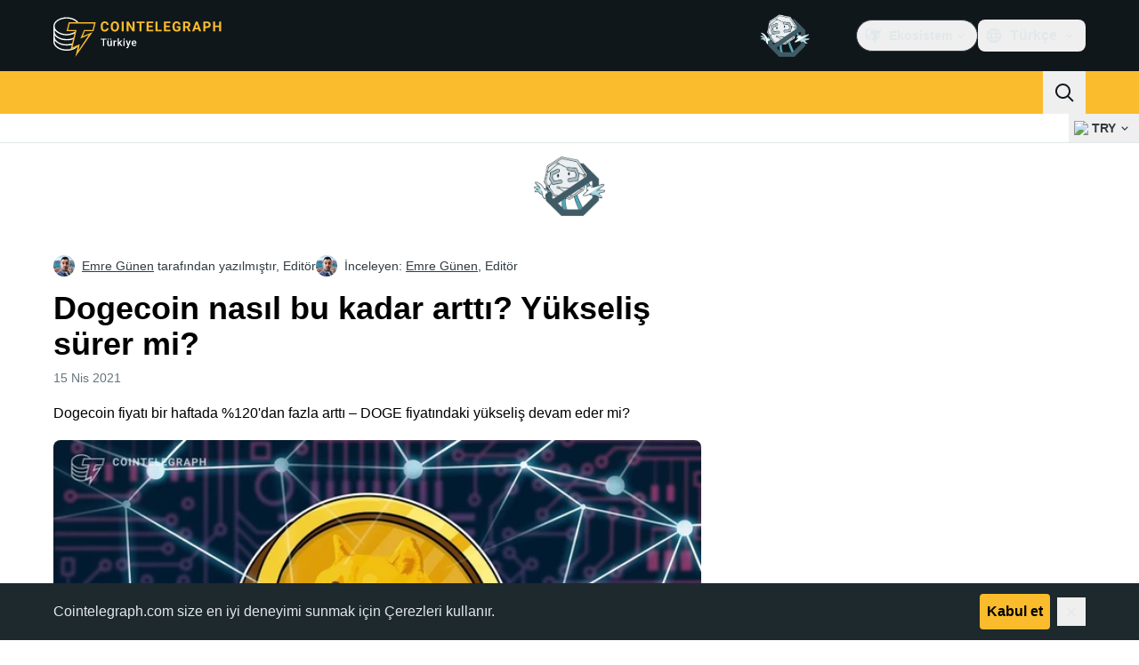

--- FILE ---
content_type: text/html;charset=utf-8
request_url: https://tr.cointelegraph.com/news/this-is-why-dogecoin-up-123-this-week-whats-next
body_size: 24606
content:
<!DOCTYPE html><html  dir="ltr" lang="tr" data-ct-theme="light"><head><meta charset="utf-8">
<meta name="viewport" content="width=device-width, initial-scale=1">
<title>Dogecoin nasıl bu kadar arttı? Yükseliş sürer mi?</title>
<link href="https://pagead2.googlesyndication.com" rel="preconnect" crossorigin="anonymous" referrerpolicy="no-referrer" fetchpriority="low">
<link rel="stylesheet" href="/_duck/ducklings/entry.BdkGxqtt.css" crossorigin>
<link rel="stylesheet" href="/_duck/ducklings/PostPage.CICj8nMe.css" crossorigin>
<link rel="stylesheet" href="/_duck/ducklings/Sidebar.C7NVF1jm.css" crossorigin>
<link rel="stylesheet" href="/_duck/ducklings/AdSlot.E7O2rCko.css" crossorigin>
<link rel="stylesheet" href="/_duck/ducklings/AdblockFallback.CGzA8xw8.css" crossorigin>
<link rel="stylesheet" href="/_duck/ducklings/Footer.CG4v6UFX.css" crossorigin>
<link rel="stylesheet" href="/_duck/ducklings/CtInput.CwuiWIgu.css" crossorigin>
<link rel="stylesheet" href="/_duck/ducklings/TopBar.BiIC1rWT.css" crossorigin>
<link rel="stylesheet" href="/_duck/ducklings/TickerBar.CyCrrx4w.css" crossorigin>
<link rel="stylesheet" href="/_duck/ducklings/MobileTopBar.DrauSeiq.css" crossorigin>
<link rel="preload" as="image" href="https://images.cointelegraph.com/cdn-cgi/image/f=auto,onerror=redirect,w=1728,q=90/https://images.cointelegraph.com/images/1200_aHR0cHM6Ly9zMy5jb2ludGVsZWdyYXBoLmNvbS91cGxvYWRzLzIwMjEtMDQvM2IyNDQ1ZmYtNjI3Ni00ZGI4LWJmMGMtMGQ1NDliNDM3OWM2LmpwZw==.jpg" imagesizes="(max-width: 768px) 328px, (max-width: 1024px) 728px, (max-width: 1280px) 644px, 864px" imagesrcset="https://images.cointelegraph.com/cdn-cgi/image/f=auto,onerror=redirect,w=328,q=90/https://images.cointelegraph.com/images/1200_aHR0cHM6Ly9zMy5jb2ludGVsZWdyYXBoLmNvbS91cGxvYWRzLzIwMjEtMDQvM2IyNDQ1ZmYtNjI3Ni00ZGI4LWJmMGMtMGQ1NDliNDM3OWM2LmpwZw==.jpg 328w, https://images.cointelegraph.com/cdn-cgi/image/f=auto,onerror=redirect,w=644,q=90/https://images.cointelegraph.com/images/1200_aHR0cHM6Ly9zMy5jb2ludGVsZWdyYXBoLmNvbS91cGxvYWRzLzIwMjEtMDQvM2IyNDQ1ZmYtNjI3Ni00ZGI4LWJmMGMtMGQ1NDliNDM3OWM2LmpwZw==.jpg 644w, https://images.cointelegraph.com/cdn-cgi/image/f=auto,onerror=redirect,w=656,q=90/https://images.cointelegraph.com/images/1200_aHR0cHM6Ly9zMy5jb2ludGVsZWdyYXBoLmNvbS91cGxvYWRzLzIwMjEtMDQvM2IyNDQ1ZmYtNjI3Ni00ZGI4LWJmMGMtMGQ1NDliNDM3OWM2LmpwZw==.jpg 656w, https://images.cointelegraph.com/cdn-cgi/image/f=auto,onerror=redirect,w=728,q=90/https://images.cointelegraph.com/images/1200_aHR0cHM6Ly9zMy5jb2ludGVsZWdyYXBoLmNvbS91cGxvYWRzLzIwMjEtMDQvM2IyNDQ1ZmYtNjI3Ni00ZGI4LWJmMGMtMGQ1NDliNDM3OWM2LmpwZw==.jpg 728w, https://images.cointelegraph.com/cdn-cgi/image/f=auto,onerror=redirect,w=864,q=90/https://images.cointelegraph.com/images/1200_aHR0cHM6Ly9zMy5jb2ludGVsZWdyYXBoLmNvbS91cGxvYWRzLzIwMjEtMDQvM2IyNDQ1ZmYtNjI3Ni00ZGI4LWJmMGMtMGQ1NDliNDM3OWM2LmpwZw==.jpg 864w, https://images.cointelegraph.com/cdn-cgi/image/f=auto,onerror=redirect,w=1288,q=90/https://images.cointelegraph.com/images/1200_aHR0cHM6Ly9zMy5jb2ludGVsZWdyYXBoLmNvbS91cGxvYWRzLzIwMjEtMDQvM2IyNDQ1ZmYtNjI3Ni00ZGI4LWJmMGMtMGQ1NDliNDM3OWM2LmpwZw==.jpg 1288w, https://images.cointelegraph.com/cdn-cgi/image/f=auto,onerror=redirect,w=1456,q=90/https://images.cointelegraph.com/images/1200_aHR0cHM6Ly9zMy5jb2ludGVsZWdyYXBoLmNvbS91cGxvYWRzLzIwMjEtMDQvM2IyNDQ1ZmYtNjI3Ni00ZGI4LWJmMGMtMGQ1NDliNDM3OWM2LmpwZw==.jpg 1456w, https://images.cointelegraph.com/cdn-cgi/image/f=auto,onerror=redirect,w=1728,q=90/https://images.cointelegraph.com/images/1200_aHR0cHM6Ly9zMy5jb2ludGVsZWdyYXBoLmNvbS91cGxvYWRzLzIwMjEtMDQvM2IyNDQ1ZmYtNjI3Ni00ZGI4LWJmMGMtMGQ1NDliNDM3OWM2LmpwZw==.jpg 1728w" fetchpriority="high">
<link rel="modulepreload" as="script" crossorigin href="/_duck/ducklings/CxW1faFM.js">
<link rel="preload" as="font" crossorigin href="/fonts/mint-grotesk copy/Mint-Grotesk-Thin-V131.woff2">
<link rel="preload" as="font" crossorigin href="/_duck/fonts/latin-wght-normal-4NzrPCljtx.woff2">
<link rel="modulepreload" as="script" crossorigin href="/_duck/ducklings/CywHMi34.js">
<link rel="modulepreload" as="script" crossorigin href="/_duck/ducklings/CN0aRIdK.js">
<link rel="modulepreload" as="script" crossorigin href="/_duck/ducklings/D3ZZpATo.js">
<link rel="modulepreload" as="script" crossorigin href="/_duck/ducklings/ZjWqx844.js">
<link rel="modulepreload" as="script" crossorigin href="/_duck/ducklings/CUnWxDZu.js">
<link rel="modulepreload" as="script" crossorigin href="/_duck/ducklings/Ca50gH77.js">
<link rel="modulepreload" as="script" crossorigin href="/_duck/ducklings/Cpj37Sjv.js">
<link rel="modulepreload" as="script" crossorigin href="/_duck/ducklings/3hyaGlau.js">
<link rel="modulepreload" as="script" crossorigin href="/_duck/ducklings/CUNg2mZT.js">
<link rel="modulepreload" as="script" crossorigin href="/_duck/ducklings/z_WCTYvi.js">
<link rel="modulepreload" as="script" crossorigin href="/_duck/ducklings/CdLmiYYo.js">
<link rel="modulepreload" as="script" crossorigin href="/_duck/ducklings/DreCoyA1.js">
<link rel="modulepreload" as="script" crossorigin href="/_duck/ducklings/BuIaXM_6.js">
<link rel="modulepreload" as="script" crossorigin href="/_duck/ducklings/B5uM65re.js">
<link rel="modulepreload" as="script" crossorigin href="/_duck/ducklings/BFVThGPp.js">
<link rel="modulepreload" as="script" crossorigin href="/_duck/ducklings/CcHhNZ4e.js">
<link rel="modulepreload" as="script" crossorigin href="/_duck/ducklings/NWp4qcV6.js">
<link rel="modulepreload" as="script" crossorigin href="/_duck/ducklings/BOGgQqd4.js">
<link rel="modulepreload" as="script" crossorigin href="/_duck/ducklings/Dyoa-mrT.js">
<link rel="modulepreload" as="script" crossorigin href="/_duck/ducklings/CPeQmoGP.js">
<link rel="modulepreload" as="script" crossorigin href="/_duck/ducklings/Dq0D6LlZ.js">
<link rel="modulepreload" as="script" crossorigin href="/_duck/ducklings/DJRERazN.js">
<link rel="modulepreload" as="script" crossorigin href="/_duck/ducklings/CfFt95q4.js">
<link rel="modulepreload" as="script" crossorigin href="/_duck/ducklings/ZUzxOfv2.js">
<link rel="modulepreload" as="script" crossorigin href="/_duck/ducklings/D7958EQa.js">
<link rel="modulepreload" as="script" crossorigin href="/_duck/ducklings/en2Xslqe.js">
<link rel="modulepreload" as="script" crossorigin href="/_duck/ducklings/CQb1Hlun.js">
<link rel="modulepreload" as="script" crossorigin href="/_duck/ducklings/9qMUc_PN.js">
<link rel="modulepreload" as="script" crossorigin href="/_duck/ducklings/C848nd9v.js">
<link rel="modulepreload" as="script" crossorigin href="/_duck/ducklings/DyFyuaXf.js">
<link rel="modulepreload" as="script" crossorigin href="/_duck/ducklings/mUW3JJ6n.js">
<link rel="modulepreload" as="script" crossorigin href="/_duck/ducklings/DpW-Fsif.js">
<link rel="modulepreload" as="script" crossorigin href="/_duck/ducklings/Df8Q8sea.js">
<link rel="modulepreload" as="script" crossorigin href="/_duck/ducklings/CcMVNhUw.js">
<link rel="modulepreload" as="script" crossorigin href="/_duck/ducklings/D1zGVjyF.js">
<link rel="modulepreload" as="script" crossorigin href="/_duck/ducklings/DzBgNhIP.js">
<link rel="modulepreload" as="script" crossorigin href="/_duck/ducklings/TLYgCsQ6.js">
<link rel="modulepreload" as="script" crossorigin href="/_duck/ducklings/DUM4DVu-.js">
<link rel="modulepreload" as="script" crossorigin href="/_duck/ducklings/zExz91Yl.js">
<link rel="modulepreload" as="script" crossorigin href="/_duck/ducklings/DC_qK6f1.js">
<link rel="modulepreload" as="script" crossorigin href="/_duck/ducklings/-a5QmuIh.js">
<link rel="modulepreload" as="script" crossorigin href="/_duck/ducklings/C6QK2Se_.js">
<link rel="modulepreload" as="script" crossorigin href="/_duck/ducklings/c1ot-G4D.js">
<link rel="modulepreload" as="script" crossorigin href="/_duck/ducklings/BZ15ecHv.js">
<link rel="modulepreload" as="script" crossorigin href="/_duck/ducklings/BpOFTSzI.js">
<link rel="modulepreload" as="script" crossorigin href="/_duck/ducklings/BFmSc0Aw.js">
<link rel="modulepreload" as="script" crossorigin href="/_duck/ducklings/CF13M81G.js">
<link rel="modulepreload" as="script" crossorigin href="/_duck/ducklings/DuzE-1kc.js">
<link rel="modulepreload" as="script" crossorigin href="/_duck/ducklings/CGVMY7MW.js">
<link rel="modulepreload" as="script" crossorigin href="/_duck/ducklings/BvDArwLk.js">
<link rel="modulepreload" as="script" crossorigin href="/_duck/ducklings/D0DKj6oN.js">
<link rel="modulepreload" as="script" crossorigin href="/_duck/ducklings/CeTqJ11J.js">
<link rel="modulepreload" as="script" crossorigin href="/_duck/ducklings/tWEHdH66.js">
<link rel="modulepreload" as="script" crossorigin href="/_duck/ducklings/Bhp69qcS.js">
<link rel="modulepreload" as="script" crossorigin href="/_duck/ducklings/D3-E4GRH.js">
<link rel="modulepreload" as="script" crossorigin href="/_duck/ducklings/DyCb33W_.js">
<link rel="modulepreload" as="script" crossorigin href="/_duck/ducklings/CUv1O98F.js">
<link rel="modulepreload" as="script" crossorigin href="/_duck/ducklings/Duec2BFk.js">
<link rel="modulepreload" as="script" crossorigin href="/_duck/ducklings/BsuPi9qE.js">
<link rel="modulepreload" as="script" crossorigin href="/_duck/ducklings/Dhnr9HiF.js">
<link rel="modulepreload" as="script" crossorigin href="/_duck/ducklings/DzV2Ka3K.js">
<link rel="modulepreload" as="script" crossorigin href="/_duck/ducklings/qiaWI4Ue.js">
<link rel="modulepreload" as="script" crossorigin href="/_duck/ducklings/v61LL52G.js">
<link rel="modulepreload" as="script" crossorigin href="/_duck/ducklings/BHRTUzyQ.js">
<link rel="modulepreload" as="script" crossorigin href="/_duck/ducklings/DUWBstWI.js">
<link rel="modulepreload" as="script" crossorigin href="/_duck/ducklings/Dp7MTU-1.js">
<link rel="modulepreload" as="script" crossorigin href="/_duck/ducklings/CoCP4Iwc.js">
<link rel="modulepreload" as="script" crossorigin href="/_duck/ducklings/CPeGHBu0.js">
<link rel="modulepreload" as="script" crossorigin href="/_duck/ducklings/Q0sVl3s9.js">
<link rel="modulepreload" as="script" crossorigin href="/_duck/ducklings/B9fm3Z6F.js">
<link rel="modulepreload" as="script" crossorigin href="/_duck/ducklings/DnVT6wEf.js">
<link rel="modulepreload" as="script" crossorigin href="/_duck/ducklings/BB-GIOdK.js">
<link rel="modulepreload" as="script" crossorigin href="/_duck/ducklings/UPe6JM_n.js">
<link rel="modulepreload" as="script" crossorigin href="/_duck/ducklings/Yun7nlUa.js">
<link rel="modulepreload" as="script" crossorigin href="/_duck/ducklings/BmW-6G8W.js">
<link rel="modulepreload" as="script" crossorigin href="/_duck/ducklings/xl61y6u6.js">
<link rel="modulepreload" as="script" crossorigin href="/_duck/ducklings/zGO6I2lu.js">
<link rel="modulepreload" as="script" crossorigin href="/_duck/ducklings/Df6C6vkR.js">
<link rel="modulepreload" as="script" crossorigin href="/_duck/ducklings/B_QCj6g0.js">
<link rel="modulepreload" as="script" crossorigin href="/_duck/ducklings/BxeSlDVh.js">
<link rel="modulepreload" as="script" crossorigin href="/_duck/ducklings/BWfEtmn1.js">
<link rel="modulepreload" as="script" crossorigin href="/_duck/ducklings/B7HGx5Z0.js">
<link rel="modulepreload" as="script" crossorigin href="/_duck/ducklings/CgU7ECVP.js">
<link rel="modulepreload" as="script" crossorigin href="/_duck/ducklings/CDipxjGX.js">
<link rel="modulepreload" as="script" crossorigin href="/_duck/ducklings/DvUT3XLe.js">
<link rel="modulepreload" as="script" crossorigin href="/_duck/ducklings/D7WMSqJ2.js">
<link rel="modulepreload" as="script" crossorigin href="/_duck/ducklings/BKmHD3Yc.js">
<link rel="modulepreload" as="script" crossorigin href="/_duck/ducklings/CIR9D5xp.js">
<link rel="modulepreload" as="script" crossorigin href="/_duck/ducklings/CFA9E7pW.js">
<link rel="modulepreload" as="script" crossorigin href="/_duck/ducklings/DSqrB2-V.js">
<link rel="modulepreload" as="script" crossorigin href="/_duck/ducklings/DKkU88ox.js">
<link rel="modulepreload" as="script" crossorigin href="/_duck/ducklings/DjedLu6V.js">
<link rel="modulepreload" as="script" crossorigin href="/_duck/ducklings/BMcvGtVi.js">
<link rel="modulepreload" as="script" crossorigin href="/_duck/ducklings/BBPOYuES.js">
<link rel="modulepreload" as="script" crossorigin href="/_duck/ducklings/BC2N0as_.js">
<link rel="modulepreload" as="script" crossorigin href="/_duck/ducklings/DFx1bppm.js">
<link rel="modulepreload" as="script" crossorigin href="/_duck/ducklings/tK1J9WX5.js">
<link rel="modulepreload" as="script" crossorigin href="/_duck/ducklings/BFSn43DU.js">
<link rel="modulepreload" as="script" crossorigin href="/_duck/ducklings/DwDX1Std.js">
<link rel="modulepreload" as="script" crossorigin href="/_duck/ducklings/C-bZ0OU6.js">
<link rel="modulepreload" as="script" crossorigin href="/_duck/ducklings/BcgVoS28.js">
<link rel="modulepreload" as="script" crossorigin href="/_duck/ducklings/BOxFY2s_.js">
<link rel="modulepreload" as="script" crossorigin href="/_duck/ducklings/UteI3tlJ.js">
<link rel="modulepreload" as="script" crossorigin href="/_duck/ducklings/U9obu_VW.js">
<link rel="modulepreload" as="script" crossorigin href="/_duck/ducklings/DRi5FxJw.js">
<link rel="modulepreload" as="script" crossorigin href="/_duck/ducklings/TT4oIXDW.js">
<link rel="modulepreload" as="script" crossorigin href="/_duck/ducklings/jwVliHFa.js">
<link rel="modulepreload" as="script" crossorigin href="/_duck/ducklings/Do_lRfo6.js">
<link rel="preload" as="fetch" fetchpriority="low" crossorigin="anonymous" href="/_duck/ducklings/builds/meta/88f4eaac-ba4c-47df-a2e4-b2b194bd0025.json">
<link rel="prefetch" as="script" crossorigin href="/_duck/ducklings/Cdaf7_Q5.js">
<link rel="prefetch" as="script" crossorigin href="/_duck/ducklings/vKG15nmb.js">
<link rel="prefetch" as="script" crossorigin href="/_duck/ducklings/CnJ7vZhr.js">
<link rel="prefetch" as="style" crossorigin href="/_duck/ducklings/Toaster.quSoDDrE.css">
<link rel="prefetch" as="script" crossorigin href="/_duck/ducklings/DlbsUfYa.js">
<link rel="prefetch" as="script" crossorigin href="/_duck/ducklings/DTR2Cs-w.js">
<link rel="prefetch" as="script" crossorigin href="/_duck/ducklings/Cg9jrqjW.js">
<link rel="prefetch" as="script" crossorigin href="/_duck/ducklings/BRRyBqwR.js">
<link rel="prefetch" as="style" crossorigin href="/_duck/ducklings/index.RzMI8_0o.css">
<link rel="prefetch" as="script" crossorigin href="/_duck/ducklings/DJ9JbEoi.js">
<link rel="prefetch" as="script" crossorigin href="/_duck/ducklings/BO591L7E.js">
<link rel="prefetch" as="script" crossorigin href="/_duck/ducklings/BX_hV2lN.js">
<link rel="prefetch" as="style" crossorigin href="/_duck/ducklings/BottomStack.BfRm2Ihm.css">
<link rel="prefetch" as="script" crossorigin href="/_duck/ducklings/4T5Ug92T.js">
<link rel="prefetch" as="script" crossorigin href="/_duck/ducklings/CRn3SFQB.js">
<link rel="prefetch" as="script" crossorigin href="/_duck/ducklings/Dl2ABXTH.js">
<link rel="prefetch" as="script" crossorigin href="/_duck/ducklings/BMz42WZ-.js">
<link rel="prefetch" as="script" crossorigin href="/_duck/ducklings/i_fvG4Td.js">
<link rel="prefetch" as="script" crossorigin href="/_duck/ducklings/laAneR21.js">
<link rel="prefetch" as="script" crossorigin href="/_duck/ducklings/C1O2XRmK.js">
<link rel="prefetch" as="script" crossorigin href="/_duck/ducklings/-6ry3zqA.js">
<link rel="prefetch" as="script" crossorigin href="/_duck/ducklings/2cLyrXrj.js">
<link rel="prefetch" as="script" crossorigin href="/_duck/ducklings/D5epDaGx.js">
<link rel="prefetch" as="script" crossorigin href="/_duck/ducklings/B3_RJZnP.js">
<link rel="prefetch" as="script" crossorigin href="/_duck/ducklings/BfdGwwAW.js">
<link rel="prefetch" as="script" crossorigin href="/_duck/ducklings/D-dwgOQ4.js">
<link rel="prefetch" as="script" crossorigin href="/_duck/ducklings/CzNOp7Gm.js">
<link rel="prefetch" as="script" crossorigin href="/_duck/ducklings/97hA4hfD.js">
<link rel="prefetch" as="script" crossorigin href="/_duck/ducklings/D1p-SSFv.js">
<link rel="prefetch" as="style" crossorigin href="/_duck/ducklings/AdTextBanner.iHGdZCUv.css">
<link rel="prefetch" as="script" crossorigin href="/_duck/ducklings/Bq9wEVMO.js">
<link rel="prefetch" as="style" crossorigin href="/_duck/ducklings/index.D-gDOaUl.css">
<link rel="prefetch" as="script" crossorigin href="/_duck/ducklings/S8w5AgX9.js">
<link rel="prefetch" as="script" crossorigin href="/_duck/ducklings/C4abmE_p.js">
<link rel="prefetch" as="style" crossorigin href="/_duck/ducklings/index.DZ8iWNwc.css">
<link rel="prefetch" as="script" crossorigin href="/_duck/ducklings/BgsSc1WQ.js">
<link rel="prefetch" as="style" crossorigin href="/_duck/ducklings/AdPromoButtonStack.kXBLT4qL.css">
<link rel="prefetch" as="script" crossorigin href="/_duck/ducklings/CL7vpbFi.js">
<link rel="prefetch" as="script" crossorigin href="/_duck/ducklings/B8je-WvB.js">
<link rel="prefetch" as="script" crossorigin href="/_duck/ducklings/DMYlLtKo.js">
<link rel="prefetch" as="script" crossorigin href="/_duck/ducklings/B9bJbLAr.js">
<link rel="prefetch" as="style" crossorigin href="/_duck/ducklings/AdStoryWidget.D2os0aTP.css">
<link rel="prefetch" as="script" crossorigin href="/_duck/ducklings/CTb0wwPf.js">
<link rel="prefetch" as="style" crossorigin href="/_duck/ducklings/AdParallax.BJKd570x.css">
<link rel="prefetch" as="script" crossorigin href="/_duck/ducklings/BgB40ufO.js">
<link rel="prefetch" as="script" crossorigin href="/_duck/ducklings/CMWKP6Eo.js">
<link rel="prefetch" as="script" crossorigin href="/_duck/ducklings/DTedUO0B.js">
<link rel="prefetch" as="style" crossorigin href="/_duck/ducklings/AdWideParallax.CZ9moqjx.css">
<link rel="prefetch" as="script" crossorigin href="/_duck/ducklings/DjSz0OVv.js">
<link rel="prefetch" as="script" crossorigin href="/_duck/ducklings/C5xURYFy.js">
<link rel="prefetch" as="style" crossorigin href="/_duck/ducklings/NewsletterSubscriptionFormEmbed.kmo_mFsR.css">
<link rel="prefetch" as="script" crossorigin href="/_duck/ducklings/DjTrhpsI.js">
<link rel="prefetch" as="style" crossorigin href="/_duck/ducklings/InlineRateLiveDataEmbed.BfUgLVTL.css">
<link rel="prefetch" as="script" crossorigin href="/_duck/ducklings/Bsj6emIP.js">
<link rel="prefetch" as="script" crossorigin href="/_duck/ducklings/BysR9GWY.js">
<link rel="prefetch" as="script" crossorigin href="/_duck/ducklings/DdMiWdrP.js">
<link rel="prefetch" as="script" crossorigin href="/_duck/ducklings/DklZOhaA.js">
<link rel="prefetch" as="script" crossorigin href="/_duck/ducklings/6HzkdzsP.js">
<link rel="prefetch" as="style" crossorigin href="/_duck/ducklings/InstagramEmbed.DrW_3Kre.css">
<link rel="prefetch" as="script" crossorigin href="/_duck/ducklings/5OGAm5eM.js">
<link rel="prefetch" as="style" crossorigin href="/_duck/ducklings/CerosEmbed.CZk__VAr.css">
<link rel="prefetch" as="script" crossorigin href="/_duck/ducklings/FJjDkPqI.js">
<link rel="prefetch" as="script" crossorigin href="/_duck/ducklings/BnKJBi1I.js">
<link rel="prefetch" as="script" crossorigin href="/_duck/ducklings/ChLqT1bf.js">
<link rel="prefetch" as="script" crossorigin href="/_duck/ducklings/uU-p23QI.js">
<meta name="apple-mobile-web-app-title" content="Cointelegraph">
<meta name="application-name" content="Cointelegraph">
<meta name="msapplication-TileColor" content="#1a1b1d">
<meta name="msapplication-config" content="/browserconfig.xml">
<meta name="msapplication-TileImage" content="/_duck/img/favicons/mstitle-144x144.png">
<meta name="theme-color" content="#1a1b1d">
<meta name="telegram:channel" content="@cointelegraph">
<link rel="apple-touch-icon" sizes="180x180" href="/_duck/img/favicons/apple-touch-icon.png">
<link rel="icon" type="image/png" sizes="16x16" href="/_duck/img/favicons/favicon-16x16.png">
<link rel="icon" type="image/png" sizes="32x32" href="/_duck/img/favicons/favicon-32x32.png">
<link rel="manifest" href="/site.webmanifest">
<link rel="mask-icon" href="/_duck/img/favicons/safari-pinned-tab.svg" color="#1a1b1d">
<link rel="shortcut icon" href="/favicon.ico">
<meta name="description" content="Dogecoin fiyatı bir haftada %120'dan fazla arttı – DOGE fiyatındaki yükseliş devam eder mi?">
<meta property="og:title" content="Dogecoin nasıl bu kadar arttı? Yükseliş sürer mi?">
<meta property="og:description" content="Dogecoin fiyatı bir haftada %120'dan fazla arttı – DOGE fiyatındaki yükseliş devam eder mi?">
<meta property="og:site_name" content="Cointelegraph">
<meta property="og:url" content="https://tr.cointelegraph.com/news/this-is-why-dogecoin-up-123-this-week-whats-next">
<meta property="og:locale" content="tr">
<meta property="og:image" content="https://images.cointelegraph.com/cdn-cgi/image/f=auto,onerror=redirect,w=1200/https://images.cointelegraph.com/images/1200_aHR0cHM6Ly9zMy5jb2ludGVsZWdyYXBoLmNvbS91cGxvYWRzLzIwMjEtMDQvM2IyNDQ1ZmYtNjI3Ni00ZGI4LWJmMGMtMGQ1NDliNDM3OWM2LmpwZw==.jpg">
<meta property="og:type" content="article">
<meta name="twitter:title" content="Dogecoin nasıl bu kadar arttı? Yükseliş sürer mi?">
<meta name="twitter:description" content="Dogecoin fiyatı bir haftada %120'dan fazla arttı – DOGE fiyatındaki yükseliş devam eder mi?">
<meta name="twitter:image" content="https://images.cointelegraph.com/cdn-cgi/image/f=auto,onerror=redirect,w=1200/https://images.cointelegraph.com/images/1200_aHR0cHM6Ly9zMy5jb2ludGVsZWdyYXBoLmNvbS91cGxvYWRzLzIwMjEtMDQvM2IyNDQ1ZmYtNjI3Ni00ZGI4LWJmMGMtMGQ1NDliNDM3OWM2LmpwZw==.jpg">
<meta name="twitter:card" content="summary_large_image">
<link rel="alternate" href="https://tr.cointelegraph.com/news/this-is-why-dogecoin-up-123-this-week-whats-next" hreflang="tr">
<link rel="canonical" href="https://tr.cointelegraph.com/news/this-is-why-dogecoin-up-123-this-week-whats-next">
<link rel="alternate" type="application/rss+xml" title="Cointelegraph RSS Feed" href="https://cointelegraph.com/rss" hreflang="en">
<meta name="robots" content="max-image-preview:large">
<meta name="twitter:site" content="@cointelegraph">
<meta name="twitter:creator" content="@cointelegraph">
<script type="module" src="/_duck/ducklings/CxW1faFM.js" crossorigin></script><meta name="sentry-trace" content="faea9eb4ddd23f7613680868f3afc27a-3c9e7bd79c7f2a70-0"/>
<meta name="baggage" content="sentry-environment=production,sentry-release=release-135,sentry-public_key=898e8ab99e9fa726a01051fba6c430b0,sentry-trace_id=faea9eb4ddd23f7613680868f3afc27a,sentry-sampled=false,sentry-sample_rand=0.282630522091062,sentry-sample_rate=0.1"/></head><body><div id="__duck"><!--[--><!----><!--[--><!--[--><span></span><!--[--><div class=""><!--[--><div data-ct-theme="dark" data-testid="top-bar" class="duraction-300 relative bg-ct-ds-bg-1 transition-all ease-in-out"><div class="py-4 container flex items-center justify-between"><div class="absolute bottom-0 left-0 right-0 top-0 overflow-hidden"><div class="container h-full"><div></div></div></div><a href="/" class="inline-flex cursor-pointer items-center focus:outline-none z-[2] transition-all duration-300 ease-in-out h-12 w-48" data-testid="logo" data-gtm-locator="clickon_logo" title="Cointelegraph"><img class="h-8 w-32 object-contain object-center tablet:h-10 tablet:w-40 desktop:h-12 desktop:w-48" alt="Cointelegraph" src="/_duck/img/site-logo/tr.svg" decoding="async" fetchpriority="high" loading="eager"></a><div class="z-[2] flex items-center gap-x-5"><div class="_ad-slot_xzt52_1 me-4 h-12 w-32 self-center" style="--aspect-ratio:null;" data-testid="desktop-banner"><!--[--><img class="_image_51qro_1" src="https://images.cointelegraph.com/images/373_aHR0cHM6Ly9zMy5jb2ludGVsZWdyYXBoLmNvbS9zdG9yYWdlL3VwbG9hZHMvdmlldy9hNGFkNDk1ZmMwNGJkOTdmNzE2NDlhNDhkNjAwM2QwMC5wbmc=.png"><!--]--></div><!--[--><div class="relative" data-testid="product-dropdown" data-headlessui-state><button type="button" class="inline-flex justify-center items-center font-semibold transition focus:outline-none cursor-pointer aria-disabled:cursor-default p-1.5 text-sm aria-disabled:ct-ds-fg-weak text-ct-ds-fg-default ui-not-selected:hover:bg-ct-ds-bg-3 focus-visible:bg-ct-ds-bg-3 aria-checked:bg-ct-ds-bg-3 flex h-9 items-center rounded-full border border-ct-ds-border-default p-2" data-testid="product-dropdown-select-button" data-gtm-locator="head_ecosystem_clickon" id="headlessui-listbox-button-v-1-0-0" aria-haspopup="listbox" aria-expanded="false" data-headlessui-state><!--[--><span data-allow-missmatch aria-hidden="true" class="inline-flex h-[1em] w-[1em] bg-current _ct-svg-mask_4i9v8_1" style="--url:url(&quot;/_duck/img/icons/ct-logo.svg&quot;);--size:1.25rem;" data-allow-mismatch role="img">   </span><span class="ps-2">Ekosistem</span><span data-allow-missmatch aria-hidden="true" class="inline-flex h-[1em] w-[1em] bg-current _ct-svg-mask_4i9v8_1 ui-open:rotate-180" style="--url:url(&quot;/_duck/img/icons/arrow-chevron-down.svg&quot;);--size:1.25rem;" data-allow-mismatch role="img">   </span><!--]--></button><!----></div><!--]--><div class="inline-flex items-center"><!--[--><a class="inline-flex items-center gap-1 px-0.5 py-1.5 text-sm text-ct-ds-fg-default hover:text-ct-ds-fg-stronger focus:outline-none ui-open:bg-ct-ds-bg-1 ui-open:text-ct-ds-accent-primary-default" rel="nofollow" href="https://www.facebook.com/CointelegraphTR/" target="_blank" data-testid="social-facebook"><span class="h-5 w-5 text-xl empty:hidden"><!--[--><span data-allow-missmatch aria-hidden="true" class="inline-flex h-[1em] w-[1em] bg-current _ct-svg-mask_4i9v8_1" style="--url:url(&quot;/_duck/img/icons/logo-facebook.svg&quot;);--size:1.25rem;" data-allow-mismatch role="img">   </span><!--]--></span><!----></a><a class="inline-flex items-center gap-1 px-0.5 py-1.5 text-sm text-ct-ds-fg-default hover:text-ct-ds-fg-stronger focus:outline-none ui-open:bg-ct-ds-bg-1 ui-open:text-ct-ds-accent-primary-default" rel="nofollow" href="https://twitter.com/CointelegraphTR" target="_blank" data-testid="social-x"><span class="h-5 w-5 text-xl empty:hidden"><!--[--><span data-allow-missmatch aria-hidden="true" class="inline-flex h-[1em] w-[1em] bg-current _ct-svg-mask_4i9v8_1" style="--url:url(&quot;/_duck/img/icons/logo-x.svg&quot;);--size:1.25rem;" data-allow-mismatch role="img">   </span><!--]--></span><!----></a><a class="inline-flex items-center gap-1 px-0.5 py-1.5 text-sm text-ct-ds-fg-default hover:text-ct-ds-fg-stronger focus:outline-none ui-open:bg-ct-ds-bg-1 ui-open:text-ct-ds-accent-primary-default" rel="nofollow" href="https://t.me/Cointelegraph_TR" target="_blank" data-testid="social-telegram"><span class="h-5 w-5 text-xl empty:hidden"><!--[--><span data-allow-missmatch aria-hidden="true" class="inline-flex h-[1em] w-[1em] bg-current _ct-svg-mask_4i9v8_1" style="--url:url(&quot;/_duck/img/icons/logo-telegram.svg&quot;);--size:1.25rem;" data-allow-mismatch role="img">   </span><!--]--></span><!----></a><!--]--></div><!--[--><div class="relative"><button class="flex h-9 cursor-pointer items-center rounded-lg p-2 text-ct-ds-fg-default hover:bg-ct-ds-bg-3 hover:text-ct-ds-fg-strong" data-testid="language-select-button" id="headlessui-listbox-button-v-1-0-2" aria-haspopup="listbox" aria-expanded="false" data-headlessui-state><span data-allow-missmatch aria-hidden="true" class="inline-flex h-[1em] w-[1em] bg-current _ct-svg-mask_4i9v8_1" style="--url:url(&quot;/_duck/img/icons/obj-world.svg&quot;);--size:1.25rem;" data-allow-mismatch role="img">   </span><span class="me-1 ms-2 font-semibold">Türkçe</span><span data-allow-missmatch aria-hidden="true" class="inline-flex h-[1em] w-[1em] bg-current _ct-svg-mask_4i9v8_1 ui-open:rotate-180" style="--url:url(&quot;/_duck/img/icons/arrow-chevron-down.svg&quot;);--size:1.25rem;" data-allow-mismatch role="img">   </span></button><!----></div><!--]--><!----></div></div></div><header class="before:ct-ds-bg-1 flex bg-ct-ds-accent-primary-default"><nav class="container flex items-center justify-between desktop:ps-10"><div class="flex items-center" data-testid="menu-items"><!--[--><div class="relative" data-headlessui-state data-gtm-locator="main_menu_head_1"><button id="headlessui-menu-button-v-1-0-5-0" type="button" aria-haspopup="menu" aria-expanded="false" data-headlessui-state class="cursor-default text-base text-ct-ds-fg-strong font-medium text-ct-ds-fg-strong hover:bg-ct-ds-accent-primary-muted focus:bg-ct-ds-accent-primary-muted ui-open:bg-ct-ds-accent-primary-muted px-5 py-3 text-base tracking-tight" data-gtm-locator="main_menu_head_0" data-testid="menu-item-Haberler">Haberler</button><!----></div><div class="relative" data-headlessui-state data-gtm-locator="main_menu_head_2"><button id="headlessui-menu-button-v-1-0-5-2" type="button" aria-haspopup="menu" aria-expanded="false" data-headlessui-state class="cursor-default text-base text-ct-ds-fg-strong font-medium text-ct-ds-fg-strong hover:bg-ct-ds-accent-primary-muted focus:bg-ct-ds-accent-primary-muted ui-open:bg-ct-ds-accent-primary-muted px-5 py-3 text-base tracking-tight" data-gtm-locator="main_menu_head_1" data-testid="menu-item-Piyasalar">Piyasalar</button><!----></div><div class="relative" data-headlessui-state data-gtm-locator="main_menu_head_3"><button id="headlessui-menu-button-v-1-0-5-4" type="button" aria-haspopup="menu" aria-expanded="false" data-headlessui-state class="cursor-default text-base text-ct-ds-fg-strong font-medium text-ct-ds-fg-strong hover:bg-ct-ds-accent-primary-muted focus:bg-ct-ds-accent-primary-muted ui-open:bg-ct-ds-accent-primary-muted px-5 py-3 text-base tracking-tight" data-gtm-locator="main_menu_head_2" data-testid="menu-item-Kişiler">Kişiler</button><!----></div><div class="relative" data-headlessui-state data-gtm-locator="main_menu_head_4"><button id="headlessui-menu-button-v-1-0-5-6" type="button" aria-haspopup="menu" aria-expanded="false" data-headlessui-state class="cursor-default text-base text-ct-ds-fg-strong font-medium text-ct-ds-fg-strong hover:bg-ct-ds-accent-primary-muted focus:bg-ct-ds-accent-primary-muted ui-open:bg-ct-ds-accent-primary-muted px-5 py-3 text-base tracking-tight" data-gtm-locator="main_menu_head_3" data-testid="menu-item-Öğren">Öğren</button><!----></div><div class="relative" data-headlessui-state data-gtm-locator="main_menu_head_5"><button id="headlessui-menu-button-v-1-0-5-8" type="button" aria-haspopup="menu" aria-expanded="false" data-headlessui-state class="cursor-default text-base text-ct-ds-fg-strong font-medium text-ct-ds-fg-strong hover:bg-ct-ds-accent-primary-muted focus:bg-ct-ds-accent-primary-muted ui-open:bg-ct-ds-accent-primary-muted px-5 py-3 text-base tracking-tight" data-gtm-locator="main_menu_head_4" data-testid="menu-item-Hakkımızda">Hakkımızda</button><!----></div><!--]--></div><!--[--><!--[--><div class="relative" data-headlessui-state><!--[--><button class="font-medium text-ct-ds-fg-strong hover:bg-ct-ds-accent-primary-muted focus:bg-ct-ds-accent-primary-muted ui-open:bg-ct-ds-accent-primary-muted p-3 text-sm tracking-tight" data-testid="desktop-search-popover" id="headlessui-popover-button-v-1-0-5-10" type="button" aria-expanded="false" data-headlessui-state><span data-allow-missmatch aria-hidden="true" class="inline-flex h-[1em] w-[1em] bg-current _ct-svg-mask_4i9v8_1 h-5" style="--url:url(&quot;/_duck/img/icons/app-search.svg&quot;);--size:1.5rem;" data-allow-mismatch role="img">   </span></button><!----><!--]--><!----></div><!--]--><div hidden style="position:fixed;top:1;left:1;width:1;height:0;padding:0;margin:-1;overflow:hidden;clip:rect(0, 0, 0, 0);white-space:nowrap;border-width:0;display:none;"></div><!--]--></nav></header><!--]--></div><div class="relative z-[1] -mb-px flex flex-nowrap border-b border-ct-ds-border-default bg-ct-ds-bg-sub" data-testid="infinite-tickers"><div class="flex select-none flex-nowrap overflow-hidden whitespace-nowrap rtl:flex-row-reverse" style="--6172e022:0;"><div class="_marquee-block_1a5fo_1"><!--[--><div class="flex"><!--[--><a href="/tron-price-index" class="inline-flex gap-1 px-2 py-1.5 hover:bg-ct-ds-bg-3" data-testid="rate-ticker-TRX"><span class="text-sm font-semibold text-ct-ds-fg-stronger" data-testid="rate-ticker-TRX-title">TRX</span><span class="text-sm" data-testid="rate-ticker-TRX-price">₺12,89</span><span class="inline-flex items-center font-semibold tracking-tight gap-1 text-sm text-ct-ds-accent-red-default" data-testid="rate-ticker-TRX-price-change"><svg viewBox="0 0 16 16" fill="none" xmlns="http://www.w3.org/2000/svg" class="h-3 w-3 my-1 me-0.5"><!----><path d="M8.96741 13.4545C8.53745 14.1818 7.46257 14.1818 7.03262 13.4545L1.22826 3.63636C0.798305 2.90909 1.33575 2 2.19565 2H13.8044C14.6643 2 15.2017 2.90909 14.7718 3.63636L8.96741 13.4545Z" fill="currentColor"></path></svg> 5.04%</span></a><a href="/stellar-price-index" class="inline-flex gap-1 px-2 py-1.5 hover:bg-ct-ds-bg-3" data-testid="rate-ticker-XLM"><span class="text-sm font-semibold text-ct-ds-fg-stronger" data-testid="rate-ticker-XLM-title">XLM</span><span class="text-sm" data-testid="rate-ticker-XLM-price">₺9,28</span><span class="inline-flex items-center font-semibold tracking-tight gap-1 text-sm text-ct-ds-accent-red-default" data-testid="rate-ticker-XLM-price-change"><svg viewBox="0 0 16 16" fill="none" xmlns="http://www.w3.org/2000/svg" class="h-3 w-3 my-1 me-0.5"><!----><path d="M8.96741 13.4545C8.53745 14.1818 7.46257 14.1818 7.03262 13.4545L1.22826 3.63636C0.798305 2.90909 1.33575 2 2.19565 2H13.8044C14.6643 2 15.2017 2.90909 14.7718 3.63636L8.96741 13.4545Z" fill="currentColor"></path></svg> 0.23%</span></a><a href="/hyperliquid-price-index" class="inline-flex gap-1 px-2 py-1.5 hover:bg-ct-ds-bg-3" data-testid="rate-ticker-HYPE"><span class="text-sm font-semibold text-ct-ds-fg-stronger" data-testid="rate-ticker-HYPE-title">HYPE</span><span class="text-sm" data-testid="rate-ticker-HYPE-price">₺933,08</span><span class="inline-flex items-center font-semibold tracking-tight gap-1 text-sm text-ct-ds-accent-red-default" data-testid="rate-ticker-HYPE-price-change"><svg viewBox="0 0 16 16" fill="none" xmlns="http://www.w3.org/2000/svg" class="h-3 w-3 my-1 me-0.5"><!----><path d="M8.96741 13.4545C8.53745 14.1818 7.46257 14.1818 7.03262 13.4545L1.22826 3.63636C0.798305 2.90909 1.33575 2 2.19565 2H13.8044C14.6643 2 15.2017 2.90909 14.7718 3.63636L8.96741 13.4545Z" fill="currentColor"></path></svg> 8.97%</span></a><a href="/chainlink-price-index" class="inline-flex gap-1 px-2 py-1.5 hover:bg-ct-ds-bg-3" data-testid="rate-ticker-LINK"><span class="text-sm font-semibold text-ct-ds-fg-stronger" data-testid="rate-ticker-LINK-title">LINK</span><span class="text-sm" data-testid="rate-ticker-LINK-price">₺536,09</span><span class="inline-flex items-center font-semibold tracking-tight gap-1 text-sm text-ct-ds-accent-red-default" data-testid="rate-ticker-LINK-price-change"><svg viewBox="0 0 16 16" fill="none" xmlns="http://www.w3.org/2000/svg" class="h-3 w-3 my-1 me-0.5"><!----><path d="M8.96741 13.4545C8.53745 14.1818 7.46257 14.1818 7.03262 13.4545L1.22826 3.63636C0.798305 2.90909 1.33575 2 2.19565 2H13.8044C14.6643 2 15.2017 2.90909 14.7718 3.63636L8.96741 13.4545Z" fill="currentColor"></path></svg> 3.22%</span></a><a href="/xrp-price-index" class="inline-flex gap-1 px-2 py-1.5 hover:bg-ct-ds-bg-3" data-testid="rate-ticker-XRP"><span class="text-sm font-semibold text-ct-ds-fg-stronger" data-testid="rate-ticker-XRP-title">XRP</span><span class="text-sm" data-testid="rate-ticker-XRP-price">₺82,55</span><span class="inline-flex items-center font-semibold tracking-tight gap-1 text-sm text-ct-ds-accent-red-default" data-testid="rate-ticker-XRP-price-change"><svg viewBox="0 0 16 16" fill="none" xmlns="http://www.w3.org/2000/svg" class="h-3 w-3 my-1 me-0.5"><!----><path d="M8.96741 13.4545C8.53745 14.1818 7.46257 14.1818 7.03262 13.4545L1.22826 3.63636C0.798305 2.90909 1.33575 2 2.19565 2H13.8044C14.6643 2 15.2017 2.90909 14.7718 3.63636L8.96741 13.4545Z" fill="currentColor"></path></svg> 2.85%</span></a><a href="/xmr-price-index" class="inline-flex gap-1 px-2 py-1.5 hover:bg-ct-ds-bg-3" data-testid="rate-ticker-XMR"><span class="text-sm font-semibold text-ct-ds-fg-stronger" data-testid="rate-ticker-XMR-title">XMR</span><span class="text-sm" data-testid="rate-ticker-XMR-price">₺21.863,92</span><span class="inline-flex items-center font-semibold tracking-tight gap-1 text-sm text-ct-ds-accent-red-default" data-testid="rate-ticker-XMR-price-change"><svg viewBox="0 0 16 16" fill="none" xmlns="http://www.w3.org/2000/svg" class="h-3 w-3 my-1 me-0.5"><!----><path d="M8.96741 13.4545C8.53745 14.1818 7.46257 14.1818 7.03262 13.4545L1.22826 3.63636C0.798305 2.90909 1.33575 2 2.19565 2H13.8044C14.6643 2 15.2017 2.90909 14.7718 3.63636L8.96741 13.4545Z" fill="currentColor"></path></svg> 22.24%</span></a><a href="/doge-price-index" class="inline-flex gap-1 px-2 py-1.5 hover:bg-ct-ds-bg-3" data-testid="rate-ticker-DOGE"><span class="text-sm font-semibold text-ct-ds-fg-stronger" data-testid="rate-ticker-DOGE-title">DOGE</span><span class="text-sm" data-testid="rate-ticker-DOGE-price">₺5,42</span><span class="inline-flex items-center font-semibold tracking-tight gap-1 text-sm text-ct-ds-accent-red-default" data-testid="rate-ticker-DOGE-price-change"><svg viewBox="0 0 16 16" fill="none" xmlns="http://www.w3.org/2000/svg" class="h-3 w-3 my-1 me-0.5"><!----><path d="M8.96741 13.4545C8.53745 14.1818 7.46257 14.1818 7.03262 13.4545L1.22826 3.63636C0.798305 2.90909 1.33575 2 2.19565 2H13.8044C14.6643 2 15.2017 2.90909 14.7718 3.63636L8.96741 13.4545Z" fill="currentColor"></path></svg> 1.84%</span></a><a href="/zec-price-index" class="inline-flex gap-1 px-2 py-1.5 hover:bg-ct-ds-bg-3" data-testid="rate-ticker-ZEC"><span class="text-sm font-semibold text-ct-ds-fg-stronger" data-testid="rate-ticker-ZEC-title">ZEC</span><span class="text-sm" data-testid="rate-ticker-ZEC-price">₺15.500,29</span><span class="inline-flex items-center font-semibold tracking-tight gap-1 text-sm text-ct-ds-accent-red-default" data-testid="rate-ticker-ZEC-price-change"><svg viewBox="0 0 16 16" fill="none" xmlns="http://www.w3.org/2000/svg" class="h-3 w-3 my-1 me-0.5"><!----><path d="M8.96741 13.4545C8.53745 14.1818 7.46257 14.1818 7.03262 13.4545L1.22826 3.63636C0.798305 2.90909 1.33575 2 2.19565 2H13.8044C14.6643 2 15.2017 2.90909 14.7718 3.63636L8.96741 13.4545Z" fill="currentColor"></path></svg> 1.43%</span></a><a href="/binance-coin-price-index" class="inline-flex gap-1 px-2 py-1.5 hover:bg-ct-ds-bg-3" data-testid="rate-ticker-BNB"><span class="text-sm font-semibold text-ct-ds-fg-stronger" data-testid="rate-ticker-BNB-title">BNB</span><span class="text-sm" data-testid="rate-ticker-BNB-price">₺38.083,47</span><span class="inline-flex items-center font-semibold tracking-tight gap-1 text-sm text-ct-ds-accent-red-default" data-testid="rate-ticker-BNB-price-change"><svg viewBox="0 0 16 16" fill="none" xmlns="http://www.w3.org/2000/svg" class="h-3 w-3 my-1 me-0.5"><!----><path d="M8.96741 13.4545C8.53745 14.1818 7.46257 14.1818 7.03262 13.4545L1.22826 3.63636C0.798305 2.90909 1.33575 2 2.19565 2H13.8044C14.6643 2 15.2017 2.90909 14.7718 3.63636L8.96741 13.4545Z" fill="currentColor"></path></svg> 4.86%</span></a><a href="/ada-price-index" class="inline-flex gap-1 px-2 py-1.5 hover:bg-ct-ds-bg-3" data-testid="rate-ticker-ADA"><span class="text-sm font-semibold text-ct-ds-fg-stronger" data-testid="rate-ticker-ADA-title">ADA</span><span class="text-sm" data-testid="rate-ticker-ADA-price">₺15,54</span><span class="inline-flex items-center font-semibold tracking-tight gap-1 text-sm text-ct-ds-accent-red-default" data-testid="rate-ticker-ADA-price-change"><svg viewBox="0 0 16 16" fill="none" xmlns="http://www.w3.org/2000/svg" class="h-3 w-3 my-1 me-0.5"><!----><path d="M8.96741 13.4545C8.53745 14.1818 7.46257 14.1818 7.03262 13.4545L1.22826 3.63636C0.798305 2.90909 1.33575 2 2.19565 2H13.8044C14.6643 2 15.2017 2.90909 14.7718 3.63636L8.96741 13.4545Z" fill="currentColor"></path></svg> 2.34%</span></a><a href="/bitcoin-cash-price-index" class="inline-flex gap-1 px-2 py-1.5 hover:bg-ct-ds-bg-3" data-testid="rate-ticker-BCH"><span class="text-sm font-semibold text-ct-ds-fg-stronger" data-testid="rate-ticker-BCH-title">BCH</span><span class="text-sm" data-testid="rate-ticker-BCH-price">₺25.631,60</span><span class="inline-flex items-center font-semibold tracking-tight gap-1 text-sm text-ct-ds-accent-green-default" data-testid="rate-ticker-BCH-price-change"><svg viewBox="0 0 16 16" fill="none" xmlns="http://www.w3.org/2000/svg" class="h-3 w-3 my-1 me-0.5"><path d="M7.03262 2.54545C7.46257 1.81818 8.53745 1.81818 8.96741 2.54545L14.7718 12.3636C15.2017 13.0909 14.6643 14 13.8044 14H2.19565C1.33575 14 0.798305 13.0909 1.22826 12.3636L7.03262 2.54545Z" fill="currentColor"></path><!----></svg> 1.98%</span></a><a href="/bitcoin-price" class="inline-flex gap-1 px-2 py-1.5 hover:bg-ct-ds-bg-3" data-testid="rate-ticker-BTC"><span class="text-sm font-semibold text-ct-ds-fg-stronger" data-testid="rate-ticker-BTC-title">BTC</span><span class="text-sm" data-testid="rate-ticker-BTC-price">3,87 Mn ₺</span><span class="inline-flex items-center font-semibold tracking-tight gap-1 text-sm text-ct-ds-accent-red-default" data-testid="rate-ticker-BTC-price-change"><svg viewBox="0 0 16 16" fill="none" xmlns="http://www.w3.org/2000/svg" class="h-3 w-3 my-1 me-0.5"><!----><path d="M8.96741 13.4545C8.53745 14.1818 7.46257 14.1818 7.03262 13.4545L1.22826 3.63636C0.798305 2.90909 1.33575 2 2.19565 2H13.8044C14.6643 2 15.2017 2.90909 14.7718 3.63636L8.96741 13.4545Z" fill="currentColor"></path></svg> 2.14%</span></a><a href="/ethereum-price" class="inline-flex gap-1 px-2 py-1.5 hover:bg-ct-ds-bg-3" data-testid="rate-ticker-ETH"><span class="text-sm font-semibold text-ct-ds-fg-stronger" data-testid="rate-ticker-ETH-title">ETH</span><span class="text-sm" data-testid="rate-ticker-ETH-price">₺129.176</span><span class="inline-flex items-center font-semibold tracking-tight gap-1 text-sm text-ct-ds-accent-red-default" data-testid="rate-ticker-ETH-price-change"><svg viewBox="0 0 16 16" fill="none" xmlns="http://www.w3.org/2000/svg" class="h-3 w-3 my-1 me-0.5"><!----><path d="M8.96741 13.4545C8.53745 14.1818 7.46257 14.1818 7.03262 13.4545L1.22826 3.63636C0.798305 2.90909 1.33575 2 2.19565 2H13.8044C14.6643 2 15.2017 2.90909 14.7718 3.63636L8.96741 13.4545Z" fill="currentColor"></path></svg> 6.03%</span></a><a href="/solana-price-index" class="inline-flex gap-1 px-2 py-1.5 hover:bg-ct-ds-bg-3" data-testid="rate-ticker-SOL"><span class="text-sm font-semibold text-ct-ds-fg-stronger" data-testid="rate-ticker-SOL-title">SOL</span><span class="text-sm" data-testid="rate-ticker-SOL-price">₺5.544,83</span><span class="inline-flex items-center font-semibold tracking-tight gap-1 text-sm text-ct-ds-accent-red-default" data-testid="rate-ticker-SOL-price-change"><svg viewBox="0 0 16 16" fill="none" xmlns="http://www.w3.org/2000/svg" class="h-3 w-3 my-1 me-0.5"><!----><path d="M8.96741 13.4545C8.53745 14.1818 7.46257 14.1818 7.03262 13.4545L1.22826 3.63636C0.798305 2.90909 1.33575 2 2.19565 2H13.8044C14.6643 2 15.2017 2.90909 14.7718 3.63636L8.96741 13.4545Z" fill="currentColor"></path></svg> 3.79%</span></a><!--]--></div><!--]--></div><!--[--><!--]--></div><div class="h-8 flex-grow"></div><!--[--><div class="relative flex-shrink-0" data-headlessui-state><button type="button" class="inline-flex justify-center items-center font-semibold transition focus:outline-none cursor-pointer aria-disabled:cursor-default p-1.5 text-sm aria-disabled:ct-ds-fg-weak text-ct-ds-fg-default ui-not-selected:hover:bg-ct-ds-bg-3 focus-visible:bg-ct-ds-bg-3 aria-checked:bg-ct-ds-bg-3" data-testid="currency-dropdown-button" id="headlessui-listbox-button-v-1-0-6-0" aria-haspopup="listbox" aria-expanded="false" data-headlessui-state><!--[--><img data-testid="currency-dropdown-selected-img" decoding="async" loading="eager" src="https://ticker-api.cointelegraph.com/images/logo/TRY.png?t=2026" width="16px" height="16px"><span class="ms-1" data-testid="currency-dropdown-selected">TRY</span><span data-allow-missmatch aria-hidden="true" class="inline-flex h-[1em] w-[1em] bg-current _ct-svg-mask_4i9v8_1 ui-open:hidden" style="--url:url(&quot;/_duck/img/icons/arrow-chevron-down.svg&quot;);--size:1.25rem;" data-allow-mismatch role="img">   </span><span data-allow-missmatch aria-hidden="true" class="inline-flex h-[1em] w-[1em] bg-current _ct-svg-mask_4i9v8_1 hidden ui-open:inline-block" style="--url:url(&quot;/_duck/img/icons/arrow-chevron-up.svg&quot;);--size:1.25rem;" data-allow-mismatch role="img">   </span><!--]--></button><!----></div><!--]--></div><!--]--><div class=""><div class="pt-2.5 tablet:pt-4 pt-2.5 tablet:pb-6 tablet:pt-4 desktop:pb-5 xl:pb-6" data-testid="header-zone-banner-wrapper"><div class="container px-4 tablet:px-5 xl:px-10"><div class="_ad-slot_xzt52_1 _ad-slot--aspect-ratio_xzt52_4" style="--aspect-ratio:0.05603448275862069;" data-testid="header-zone-banner-wrapper-leaderboard"><!--[--><img class="_image_51qro_1" src="https://images.cointelegraph.com/images/373_aHR0cHM6Ly9zMy5jb2ludGVsZWdyYXBoLmNvbS9zdG9yYWdlL3VwbG9hZHMvdmlldy9hNGFkNDk1ZmMwNGJkOTdmNzE2NDlhNDhkNjAwM2QwMC5wbmc=.png"><!--]--></div></div></div></div><main id="site-layout-main" class=""><!--[--><!--[--><!----><div class="container pb-10 flex justify-between gap-10 pt-5"><div data-gtm-locator="articles" class="max-w-[45.5rem] divide-y divide-ct-ds-border-default"><!--[--><article class="py-6 first:pt-0 last:pb-0 desktop:py-10"><img class="ct-tracking-pixel" src="https://zoa.cointelegraph.com/pixel?postId=64345&amp;regionId=27"><div class="flex flex-col items-baseline mb-4"><div class="flex flex-wrap gap-x-5 gap-y-2"><div class="flex items-center"><img onerror="this.setAttribute(&#39;data-error&#39;, 1)" width="24" height="24" alt="Emre Günen" decoding="async" data-nuxt-img srcset="https://images.cointelegraph.com/cdn-cgi/image/f=auto,onerror=redirect,w=24,h=24,q=90/https://s3.cointelegraph.com/storage/uploads/view/a838d5d7840650ce5e1b3941eb5649f1.jpg 1x, https://images.cointelegraph.com/cdn-cgi/image/f=auto,onerror=redirect,w=48,h=48,q=90/https://s3.cointelegraph.com/storage/uploads/view/a838d5d7840650ce5e1b3941eb5649f1.jpg 2x" class="me-2 inline rounded-full" data-testid="author-image" src="https://images.cointelegraph.com/cdn-cgi/image/f=auto,onerror=redirect,w=24,h=24,q=90/https://s3.cointelegraph.com/storage/uploads/view/a838d5d7840650ce5e1b3941eb5649f1.jpg"><div class="flex flex-wrap text-xs tablet:text-sm"><span class="me-1 font-medium" data-testid="author-name"><span><!--[--><a href="/authors/emre-gunen" class="ct-link underline">Emre Günen</a><!--]--> tarafından yazılmıştır,</span></span><span class="font-medium" data-testid="author-position">Editör</span></div></div><div class="flex items-center"><img onerror="this.setAttribute(&#39;data-error&#39;, 1)" width="24" height="24" alt="Emre Günen" decoding="async" data-nuxt-img srcset="https://images.cointelegraph.com/cdn-cgi/image/f=auto,onerror=redirect,w=24,h=24,q=90/https://s3.cointelegraph.com/storage/uploads/view/a838d5d7840650ce5e1b3941eb5649f1.jpg 1x, https://images.cointelegraph.com/cdn-cgi/image/f=auto,onerror=redirect,w=48,h=48,q=90/https://s3.cointelegraph.com/storage/uploads/view/a838d5d7840650ce5e1b3941eb5649f1.jpg 2x" class="me-2 inline rounded-full" data-testid="author-image" src="https://images.cointelegraph.com/cdn-cgi/image/f=auto,onerror=redirect,w=24,h=24,q=90/https://s3.cointelegraph.com/storage/uploads/view/a838d5d7840650ce5e1b3941eb5649f1.jpg"><div class="flex flex-wrap text-xs tablet:text-sm"><span class="me-1 font-medium" data-testid="author-name"><span>İnceleyen: <!--[--><a href="/authors/emre-gunen" class="ct-link underline">Emre Günen</a><!--]-->,</span></span><span class="font-medium" data-testid="author-position">Editör</span></div></div></div><!----></div><h1 data-testid="post-title" class="mb-2 text-2xl font-semibold text-ct-ds-fg-stronger tablet:text-3xl desktop:text-4xl">Dogecoin nasıl bu kadar arttı? Yükseliş sürer mi?</h1><time datetime="2021-04-15T14:40:00+03:00" class="mb-4 block text-xs text-ct-ds-fg-muted tablet:text-sm" data-testid="publish-date">15 Nis 2021</time><p class="mb-4 text-base/7 text-ct-ds-fg-stronger" data-testid="post-description">Dogecoin fiyatı bir haftada %120&#39;dan fazla arttı – DOGE fiyatındaki yükseliş devam eder mi?</p><!----><figure class="relative mb-6"><img onerror="this.setAttribute(&#39;data-error&#39;, 1)" alt="Dogecoin nasıl bu kadar arttı? Yükseliş sürer mi?" loading="eager" decoding="async" data-nuxt-img sizes="(max-width: 768px) 328px, (max-width: 1024px) 728px, (max-width: 1280px) 644px, 864px" srcset="https://images.cointelegraph.com/cdn-cgi/image/f=auto,onerror=redirect,w=328,q=90/https://images.cointelegraph.com/images/1200_aHR0cHM6Ly9zMy5jb2ludGVsZWdyYXBoLmNvbS91cGxvYWRzLzIwMjEtMDQvM2IyNDQ1ZmYtNjI3Ni00ZGI4LWJmMGMtMGQ1NDliNDM3OWM2LmpwZw==.jpg 328w, https://images.cointelegraph.com/cdn-cgi/image/f=auto,onerror=redirect,w=644,q=90/https://images.cointelegraph.com/images/1200_aHR0cHM6Ly9zMy5jb2ludGVsZWdyYXBoLmNvbS91cGxvYWRzLzIwMjEtMDQvM2IyNDQ1ZmYtNjI3Ni00ZGI4LWJmMGMtMGQ1NDliNDM3OWM2LmpwZw==.jpg 644w, https://images.cointelegraph.com/cdn-cgi/image/f=auto,onerror=redirect,w=656,q=90/https://images.cointelegraph.com/images/1200_aHR0cHM6Ly9zMy5jb2ludGVsZWdyYXBoLmNvbS91cGxvYWRzLzIwMjEtMDQvM2IyNDQ1ZmYtNjI3Ni00ZGI4LWJmMGMtMGQ1NDliNDM3OWM2LmpwZw==.jpg 656w, https://images.cointelegraph.com/cdn-cgi/image/f=auto,onerror=redirect,w=728,q=90/https://images.cointelegraph.com/images/1200_aHR0cHM6Ly9zMy5jb2ludGVsZWdyYXBoLmNvbS91cGxvYWRzLzIwMjEtMDQvM2IyNDQ1ZmYtNjI3Ni00ZGI4LWJmMGMtMGQ1NDliNDM3OWM2LmpwZw==.jpg 728w, https://images.cointelegraph.com/cdn-cgi/image/f=auto,onerror=redirect,w=864,q=90/https://images.cointelegraph.com/images/1200_aHR0cHM6Ly9zMy5jb2ludGVsZWdyYXBoLmNvbS91cGxvYWRzLzIwMjEtMDQvM2IyNDQ1ZmYtNjI3Ni00ZGI4LWJmMGMtMGQ1NDliNDM3OWM2LmpwZw==.jpg 864w, https://images.cointelegraph.com/cdn-cgi/image/f=auto,onerror=redirect,w=1288,q=90/https://images.cointelegraph.com/images/1200_aHR0cHM6Ly9zMy5jb2ludGVsZWdyYXBoLmNvbS91cGxvYWRzLzIwMjEtMDQvM2IyNDQ1ZmYtNjI3Ni00ZGI4LWJmMGMtMGQ1NDliNDM3OWM2LmpwZw==.jpg 1288w, https://images.cointelegraph.com/cdn-cgi/image/f=auto,onerror=redirect,w=1456,q=90/https://images.cointelegraph.com/images/1200_aHR0cHM6Ly9zMy5jb2ludGVsZWdyYXBoLmNvbS91cGxvYWRzLzIwMjEtMDQvM2IyNDQ1ZmYtNjI3Ni00ZGI4LWJmMGMtMGQ1NDliNDM3OWM2LmpwZw==.jpg 1456w, https://images.cointelegraph.com/cdn-cgi/image/f=auto,onerror=redirect,w=1728,q=90/https://images.cointelegraph.com/images/1200_aHR0cHM6Ly9zMy5jb2ludGVsZWdyYXBoLmNvbS91cGxvYWRzLzIwMjEtMDQvM2IyNDQ1ZmYtNjI3Ni00ZGI4LWJmMGMtMGQ1NDliNDM3OWM2LmpwZw==.jpg 1728w" class="aspect-[328/218] w-full rounded-lg tablet:aspect-[728/485] desktop:aspect-[644/429] xl:aspect-[864/576]" data-testid="post-cover-image" src="https://images.cointelegraph.com/cdn-cgi/image/f=auto,onerror=redirect,w=1728,q=90/https://images.cointelegraph.com/images/1200_aHR0cHM6Ly9zMy5jb2ludGVsZWdyYXBoLmNvbS91cGxvYWRzLzIwMjEtMDQvM2IyNDQ1ZmYtNjI3Ni00ZGI4LWJmMGMtMGQ1NDliNDM3OWM2LmpwZw==.jpg"><figcaption class="absolute bottom-2 right-2 uppercase inline-flex gap-1 items-center border border-ct-ds-border-clear font-semibold rounded transition p-1.5 text-xs text-ct-ds-fg-default bg-ct-ds-accent-primary-default" data-testid="post-badge">Piyasa Haberleri</figcaption></figure><!----><div class="_post-body-wrapper_17o05_1"><!--[--><div data-ct-post-floating-share-panel="true" class="absolute bottom-0 top-0 -ms-16 pe-1.5"><div class="sticky top-5 block"><div data-testid="content-shares" class="flex flex-col gap-1.5"><!--[--><a data-testid="share-list-item-facebook" target="_blank" href="https://www.facebook.com/sharer/sharer.php?u=https://tr.cointelegraph.com/news/this-is-why-dogecoin-up-123-this-week-whats-next" rel="nofollow" class="inline-flex w-10 h-10 rounded transition-colors duration-200 _share-list-item-base_4qrdn_1" data-gtm-locator="article_clickon_share_facebook" style="--2491038b:white;--4424b8fd:#1877F2;--61f3363f:#106CE3;"><span data-allow-missmatch aria-hidden="true" class="inline-flex h-[1em] w-[1em] bg-current _ct-svg-mask_4i9v8_1 _share-list-item-base-icon_4qrdn_9" style="--url:url(&quot;/_duck/img/icons/logo-facebook.svg&quot;);--size:2.5rem;" data-allow-mismatch role="img">   </span></a><a data-testid="share-list-item-x" target="_blank" href="https://twitter.com/intent/tweet?text=Dogecoin%20nas%C4%B1l%20bu%20kadar%20artt%C4%B1?%20Y%C3%BCkseli%C5%9F%20s%C3%BCrer%20mi?%20https://tr.cointelegraph.com/news/this-is-why-dogecoin-up-123-this-week-whats-next%20via%20@CointelegraphTR" rel="nofollow" class="inline-flex w-10 h-10 rounded transition-colors duration-200 _share-list-item-base_4qrdn_1" data-gtm-locator="article_clickon_share_x" style="--2491038b:white;--4424b8fd:#101318;--61f3363f:#2C3545;"><span data-allow-missmatch aria-hidden="true" class="inline-flex h-[1em] w-[1em] bg-current _ct-svg-mask_4i9v8_1 _share-list-item-base-icon_4qrdn_9" style="--url:url(&quot;/_duck/img/icons/logo-x.svg&quot;);--size:2.5rem;" data-allow-mismatch role="img">   </span></a><a data-testid="share-list-item-telegram" target="_blank" href="https://t.me/share/url?url=https://tr.cointelegraph.com/news/this-is-why-dogecoin-up-123-this-week-whats-next&amp;text=Dogecoin%20fiyat%C4%B1%20bir%20haftada%20%25120&#39;dan%20fazla%20artt%C4%B1%20%E2%80%93%20DOGE%20fiyat%C4%B1ndaki%20y%C3%BCkseli%C5%9F%20devam%20eder%20mi?" rel="nofollow" class="inline-flex w-10 h-10 rounded transition-colors duration-200 _share-list-item-base_4qrdn_1" data-gtm-locator="article_clickon_share_telegram" style="--2491038b:white;--4424b8fd:#2AABEE;--61f3363f:#1A9BDE;"><span data-allow-missmatch aria-hidden="true" class="inline-flex h-[1em] w-[1em] bg-current _ct-svg-mask_4i9v8_1 _share-list-item-base-icon_4qrdn_9" style="--url:url(&quot;/_duck/img/icons/logo-telegram.svg&quot;);--size:2.5rem;" data-allow-mismatch role="img">   </span></a><a data-testid="share-list-item-linkedin" target="_blank" href="https://www.linkedin.com/shareArticle?mini=true&amp;url=https://tr.cointelegraph.com/news/this-is-why-dogecoin-up-123-this-week-whats-next&amp;title=Dogecoin%20nas%C4%B1l%20bu%20kadar%20artt%C4%B1?%20Y%C3%BCkseli%C5%9F%20s%C3%BCrer%20mi?" rel="nofollow" class="inline-flex w-10 h-10 rounded transition-colors duration-200 _share-list-item-base_4qrdn_1" data-gtm-locator="article_clickon_share_linkedin" style="--2491038b:white;--4424b8fd:#0077B5;--61f3363f:#006AA1;"><span data-allow-missmatch aria-hidden="true" class="inline-flex h-[1em] w-[1em] bg-current _ct-svg-mask_4i9v8_1 _share-list-item-base-icon_4qrdn_9" style="--url:url(&quot;/_duck/img/icons/logo-linkedin.svg&quot;);--size:2.5rem;" data-allow-mismatch role="img">   </span></a><a data-testid="share-list-item-whatsapp" target="_blank" href="https://wa.me/?text=Dogecoin%20nas%C4%B1l%20bu%20kadar%20artt%C4%B1?%20Y%C3%BCkseli%C5%9F%20s%C3%BCrer%20mi?%20https://tr.cointelegraph.com/news/this-is-why-dogecoin-up-123-this-week-whats-next" rel="nofollow" class="inline-flex w-10 h-10 rounded transition-colors duration-200 _share-list-item-base_4qrdn_1" data-gtm-locator="article_clickon_share_whatsapp" style="--2491038b:white;--4424b8fd:#25D366;--61f3363f:#0DB94D;"><span data-allow-missmatch aria-hidden="true" class="inline-flex h-[1em] w-[1em] bg-current _ct-svg-mask_4i9v8_1 _share-list-item-base-icon_4qrdn_9" style="--url:url(&quot;/_duck/img/icons/logo-whatsapp.svg&quot;);--size:2.5rem;" data-allow-mismatch role="img">   </span></a><a data-testid="share-list-item-pocket" target="_blank" href="https://getpocket.com/save?url=https://tr.cointelegraph.com/news/this-is-why-dogecoin-up-123-this-week-whats-next" rel="nofollow" class="inline-flex w-10 h-10 rounded transition-colors duration-200 _share-list-item-base_4qrdn_1" data-gtm-locator="article_clickon_share_pocket" style="--2491038b:white;--4424b8fd:#EF4056;--61f3363f:#EC1D37;"><span data-allow-missmatch aria-hidden="true" class="inline-flex h-[1em] w-[1em] bg-current _ct-svg-mask_4i9v8_1 _share-list-item-base-icon_4qrdn_9" style="--url:url(&quot;/_duck/img/icons/logo-pocket.svg&quot;);--size:2.5rem;" data-allow-mismatch role="img">   </span></a><!--[--><!--[--><button data-testid="share-list-item-copy" class="inline-flex w-10 h-10 rounded transition-colors duration-200 _share-list-item-base_4qrdn_1" data-gtm-locator="article_clickon_share_copylink" style="--2491038b:#5e6d74;--4424b8fd:#F0F3F4;--61f3363f:#E8E5DE;"><span data-allow-missmatch aria-hidden="true" class="inline-flex h-[1em] w-[1em] bg-current _ct-svg-mask_4i9v8_1 _share-list-item-base-icon_4qrdn_9" style="--url:url(&quot;/_duck/img/icons/app-editor-copy-solid.svg&quot;);--size:2.5rem;" data-allow-mismatch role="img">   </span></button><!----><!----><!--]--><!--]--><!--]--><button data-testid="share-list-item-backToTop" class="inline-flex w-10 h-10 rounded transition-colors duration-200 _share-list-item-base_4qrdn_1" data-gtm-locator="article_64345_clickon_top_button" style="--2491038b:#714203;--4424b8fd:#fabc2c;--61f3363f:#f0a711;"><span data-allow-missmatch aria-hidden="true" class="inline-flex h-[1em] w-[1em] bg-current _ct-svg-mask_4i9v8_1 _share-list-item-base-icon_4qrdn_9" style="--url:url(&quot;/_duck/img/icons/arrow-chevron-large-up.svg&quot;);--size:2.5rem;" data-allow-mismatch role="img">   </span></button></div></div></div><!----><!--]--><!----><!----><!--[--><div class="_html-renderer_mz5on_1 _html-renderer--with-lightbox_mz5on_10 ct-prose" data-testid="html-renderer-container"><p>Dogecoin (<a href="https://tr.cointelegraph.com/doge-price-index" data-amp="https://tr-cointelegraph-com.cdn.ampproject.org/c/s/tr.cointelegraph.com/doge-price-index/amp">DOGE</a>) fiyatı son bir hafta içinde ivmeli bir yükseliş gerçekleştirdi ve tüm zamanların en yüksek seviyelerini elde etti. 14 Nisan itibarıyla tarihinde ilk kez 0,145 doları gören DOGE, sadece bir hafta içinde yüzde 120'den fazla değerlendi.</p><p>10 Nisan'da yükselişe başlayan ve 13 Nisan itibarıyla 0,087 dolarlık güçlü direnci aşan DOGE fiyatını bu denli yükselten faktörler nelerdi? <a href="https://tr.cointelegraph.com/news/what-is-dogecoin-how-to-buy-doge" data-amp="https://tr-cointelegraph-com.cdn.ampproject.org/c/s/tr.cointelegraph.com/news/what-is-dogecoin-how-to-buy-doge/amp">Dogecoin</a> fiyatında bundan sonra ne beklenebilir? Grafikler üzerinden inceleyelim.</p><h2>DOGE/USD – Dogecoin teknik analiz</h2><p><img alt="" src="https://www.tradingview.com/x/TXfEp2jf/"></p><p style="text-align: center;"><em>DOGE/USDT paritesine ait günlük mum grafiği (Binance). Kaynak: <a href="https://www.tradingview.com/x/TXfEp2jf/" target="_blank" rel="dofollow nofollow">TradingView</a></em></p><p>Son birkaç günde gerçekleşen keskin yükseliş <a href="https://tr.cointelegraph.com/news/what-is-the-relative-strength-index-rsi-indicator" data-amp="https://tr-cointelegraph-com.cdn.ampproject.org/c/s/tr.cointelegraph.com/news/what-is-the-relative-strength-index-rsi-indicator/amp">göreceli güç endeksini (RSI)</a> 85'in üzerine çıkardı. Yani bu yükseliş süreci yavaş yavaş doyum noktasına geliyor. Ayıların hedefi, yukarı hareketi 0,15 dolarda tutmak olarak gözüküyor. İki gündür oluşan uzun fitillerden anlaşıldığı üzere DOGE/USDT paritesi küçük bir düzeltme veya konsolidasyon sürecine girebilir.</p><p>Eğer fiyatta düşüş gelirse ilk destek, <a href="https://tr.cointelegraph.com/news/what-are-bollinger-bands" data-amp="https://tr-cointelegraph-com.cdn.ampproject.org/c/s/tr.cointelegraph.com/news/what-are-bollinger-bands/amp">%38,2 Fibonacci geri çekilme seviyesinde</a> gözlenen  0,112 dolar olacak. Bu destekten yukarı sıçrama gelirse, fiyat 0,145 doların üzerine çıkabilir ve parite 0,2 dolara kadar ilerleyebilir.</p><p>Öte yandan 0,112 doların altına kırılım gelirse 0,087 dolara kadar gerileme mümkün.</p><h2>Dogecoin neden yükseldi?</h2><p>DOGE'nin bir haftada tırmanış yaşamasının üç ana nedeni var: Elon Musk'ın tweet'leri, altcoin'lerin yeniden canlanması ve genel olarak kripto para birimi ile ilgili olumlu duygular.</p><p>Bitcoin (<a href="https://tr.cointelegraph.com/bitcoin-price-index" data-amp="https://tr-cointelegraph-com.cdn.ampproject.org/c/s/tr.cointelegraph.com/bitcoin-price-index/amp">BTC</a>) fiyatında 64.000 doların üzerinde yeni bir rekor kırılırken <a href="https://tr.cointelegraph.com/xrp-price-index" data-amp="https://tr-cointelegraph-com.cdn.ampproject.org/c/s/tr.cointelegraph.com/xrp-price-index/amp">XRP</a>, Tron (<a href="https://tr.cointelegraph.com/tron-price-index" data-amp="https://tr-cointelegraph-com.cdn.ampproject.org/c/s/tr.cointelegraph.com/tron-price-index/amp">TRX</a>) ve Stellar (<a href="https://tr.cointelegraph.com/stellar-price-index" data-amp="https://tr-cointelegraph-com.cdn.ampproject.org/c/s/tr.cointelegraph.com/stellar-price-index/amp">XLM</a>) gibi önde gelen altcoin'ler tüm zamanların en yüksek seviyesine ulaştı.</p><p><em><strong>İlginizi çekebilir:</strong> <a href="https://tr.cointelegraph.com/news/what-is-dogecoin-how-to-buy-doge" data-amp="https://tr-cointelegraph-com.cdn.ampproject.org/c/s/tr.cointelegraph.com/news/what-is-dogecoin-how-to-buy-doge/amp">Dogecoin nedir, nereden alınır? Nasıl DOGE yatırımı yapılır?</a></em></p><p>XRP, üç yıldan uzun süredir ilk kez 1,5 doların üzerine çıktı. Bu da Bitcoin ve Ethereum (<a href="https://tr.cointelegraph.com/ethereum-price-index" data-amp="https://tr-cointelegraph-com.cdn.ampproject.org/c/s/tr.cointelegraph.com/ethereum-price-index/amp">ETH</a>) ile elde edilen kârların kısa vadede altcoin'lere transfer edildiğini gösteriyor. Altcoin piyasasının ivmelenmesi, geçtiğimiz birkaç gün boyunca Dogecoin'in de yükselmesinde önemli rol oynadı.</p><p>Dogecoin'in yükseliş trendini doğrudan tetikleyen altcoin'lerdeki ivmelenmeye ek olarak Elon Musk, 15 Nisan'da bir kez daha DOGE hakkında tweet attı.</p><blockquote class="twitter-tweet">
<p dir="ltr" lang="en">Doge Barking at the Moon <a href="https://t.co/QFB81D7zOL" rel="noopener noreferrer nofollow" target="_blank">pic.twitter.com/QFB81D7zOL</a></p>— Elon Musk (@elonmusk) <a href="https://twitter.com/elonmusk/status/1382552587099062272?ref_src=twsrc%5Etfw" rel="noopener noreferrer nofollow" target="_blank">April 15, 2021</a>
</blockquote><p>Musk, son olarak daha yüksek DOGE fiyatlarına işaret eden bir görsel ile "Doge Barking at the Moon (Doge Ay'da Havlıyor)" yazdı.</p></div><!--[--><!--]--><!--[--><!----><!--]--><!--]--><!----><!----><div class="text-xs font-semibold text-ct-ds-fg-subtle _disclaimer_gidah_1 mt-4" data-testid="latest-disclaimer">Cointelegraph bağımsız ve şeffaf gazeteciliğe bağlıdır. Bu haber makalesi, Cointelegraph’in Editoryal Politikası doğrultusunda hazırlanmış olup doğru ve zamanında bilgi sağlamayı amaçlamaktadır. Okuyucuların bilgileri bağımsız olarak doğrulamaları teşvik edilir. Editoryal Politikamızı okuyun <a href="/editorial-policy">https://tr.cointelegraph.com/editorial-policy</a></div><!----><!--[--><span class="ct-divider-horizontal my-3"></span><div data-testid="block-with-tags" class="text-base font-normal leading-snug text-black not-ct-prose"><ul class="m-0 flex list-none flex-wrap gap-2.5 p-0"><!--[--><li class="not-ct-prose rounded-sm bg-ct-ds-bg-3 pl-0 text-ct-ds-fg-stronger transition-colors duration-150 ease-linear hover:bg-ct-ds-accent-primary-default"><a href="/tags/dogecoin" class="py-0.25 block px-1.5 text-sm font-normal not-italic leading-6 tracking-tighter text-inherit no-underline transition-colors duration-150" data-testid="post-tag" data-gtm-locator="article_42_clickon_tag_dogecoin"><span class="text-ct-ds-fg-stronger/50">#</span>Dogecoin</a></li><li class="not-ct-prose rounded-sm bg-ct-ds-bg-3 pl-0 text-ct-ds-fg-stronger transition-colors duration-150 ease-linear hover:bg-ct-ds-accent-primary-default"><a href="/tags/altcoin" class="py-0.25 block px-1.5 text-sm font-normal not-italic leading-6 tracking-tighter text-inherit no-underline transition-colors duration-150" data-testid="post-tag" data-gtm-locator="article_139_clickon_tag_altcoin"><span class="text-ct-ds-fg-stronger/50">#</span>Altcoin</a></li><li class="not-ct-prose rounded-sm bg-ct-ds-bg-3 pl-0 text-ct-ds-fg-stronger transition-colors duration-150 ease-linear hover:bg-ct-ds-accent-primary-default"><a href="/tags/predictions" class="py-0.25 block px-1.5 text-sm font-normal not-italic leading-6 tracking-tighter text-inherit no-underline transition-colors duration-150" data-testid="post-tag" data-gtm-locator="article_2954_clickon_tag_predictions"><span class="text-ct-ds-fg-stronger/50">#</span>Predictions</a></li><li class="not-ct-prose rounded-sm bg-ct-ds-bg-3 pl-0 text-ct-ds-fg-stronger transition-colors duration-150 ease-linear hover:bg-ct-ds-accent-primary-default"><a href="/tags/price-analysis" class="py-0.25 block px-1.5 text-sm font-normal not-italic leading-6 tracking-tighter text-inherit no-underline transition-colors duration-150" data-testid="post-tag" data-gtm-locator="article_7680_clickon_tag_price_analysis"><span class="text-ct-ds-fg-stronger/50">#</span>Price Analysis</a></li><li class="not-ct-prose rounded-sm bg-ct-ds-bg-3 pl-0 text-ct-ds-fg-stronger transition-colors duration-150 ease-linear hover:bg-ct-ds-accent-primary-default"><a href="/tags/elon-musk" class="py-0.25 block px-1.5 text-sm font-normal not-italic leading-6 tracking-tighter text-inherit no-underline transition-colors duration-150" data-testid="post-tag" data-gtm-locator="article_9307_clickon_tag_elon_musk"><span class="text-ct-ds-fg-stronger/50">#</span>Elon Musk</a></li><li class="not-ct-prose rounded-sm bg-ct-ds-bg-3 pl-0 text-ct-ds-fg-stronger transition-colors duration-150 ease-linear hover:bg-ct-ds-accent-primary-default"><a href="/tags/tech-analysis" class="py-0.25 block px-1.5 text-sm font-normal not-italic leading-6 tracking-tighter text-inherit no-underline transition-colors duration-150" data-testid="post-tag" data-gtm-locator="article_9362_clickon_tag_tech_analysis"><span class="text-ct-ds-fg-stronger/50">#</span>Tech Analysis</a></li><!--]--></ul></div><!--]--><div class="_ad-slot_xzt52_1 my-3" style="--aspect-ratio:null;"><!--[--><img class="_image_51qro_1" src="https://images.cointelegraph.com/images/373_aHR0cHM6Ly9zMy5jb2ludGVsZWdyYXBoLmNvbS9zdG9yYWdlL3VwbG9hZHMvdmlldy9hNGFkNDk1ZmMwNGJkOTdmNzE2NDlhNDhkNjAwM2QwMC5wbmc=.png"><!--]--></div><div class="mb-6 mt-4"><span class="ct-divider-horizontal my-3"></span><span></span></div><!----><!----></div><!--[--><!----><!----><!----><div class="_ad-slot_xzt52_1 mt-4" style="--aspect-ratio:null;" data-testid="post-after-ad-slot-desktop"><!--[--><img class="_image_51qro_1" src="https://images.cointelegraph.com/images/373_aHR0cHM6Ly9zMy5jb2ludGVsZWdyYXBoLmNvbS9zdG9yYWdlL3VwbG9hZHMvdmlldy9hNGFkNDk1ZmMwNGJkOTdmNzE2NDlhNDhkNjAwM2QwMC5wbmc=.png"><!--]--></div><!--]--></article><!--]--></div><div class="h-auto w-80 shrink-0 ms-8"><!--[--><div data-testid="ct-affix" class="w-inherit h-full" style=""><div data-testid="ct-affix-inner" class="_affix-inner_mhzvp_1"><!--[--><aside class="w-inherit" data-ct-sidebar-aside-index="0"><!--[--><!--]--><!--[--><!--[--><div class="_ad-slot_xzt52_1 w-full mt-0" style="--aspect-ratio:null;" data-testid="sidebar-banner"><!--[--><img class="_image_51qro_1" src="https://images.cointelegraph.com/images/373_aHR0cHM6Ly9zMy5jb2ludGVsZWdyYXBoLmNvbS9zdG9yYWdlL3VwbG9hZHMvdmlldy9hNGFkNDk1ZmMwNGJkOTdmNzE2NDlhNDhkNjAwM2QwMC5wbmc=.png"><!--]--></div><!----><!--]--><!--[--><div class="_ad-slot_xzt52_1 w-full mt-5" style="--aspect-ratio:null;" data-testid="sidebar-banner"><!--[--><img class="_image_51qro_1" src="https://images.cointelegraph.com/images/373_aHR0cHM6Ly9zMy5jb2ludGVsZWdyYXBoLmNvbS9zdG9yYWdlL3VwbG9hZHMvdmlldy9hNGFkNDk1ZmMwNGJkOTdmNzE2NDlhNDhkNjAwM2QwMC5wbmc=.png"><!--]--></div><!----><!--]--><!--[--><div class="_ad-slot_xzt52_1 w-full mt-5" style="--aspect-ratio:null;" data-testid="sidebar-banner"><!--[--><img class="_image_51qro_1" src="https://images.cointelegraph.com/images/373_aHR0cHM6Ly9zMy5jb2ludGVsZWdyYXBoLmNvbS9zdG9yYWdlL3VwbG9hZHMvdmlldy9hNGFkNDk1ZmMwNGJkOTdmNzE2NDlhNDhkNjAwM2QwMC5wbmc=.png"><!--]--></div><!----><!--]--><!--[--><div class="_ad-slot_xzt52_1 _ad-slot--aspect-ratio_xzt52_4 w-full mt-2.5" style="--aspect-ratio:0.8;" data-testid="sidebar-banner"><!--[--><img class="_image_51qro_1" src="https://images.cointelegraph.com/images/373_aHR0cHM6Ly9zMy5jb2ludGVsZWdyYXBoLmNvbS9zdG9yYWdlL3VwbG9hZHMvdmlldy9hNGFkNDk1ZmMwNGJkOTdmNzE2NDlhNDhkNjAwM2QwMC5wbmc=.png"><!--]--></div><!----><!--]--><!--[--><div class="_ad-slot_xzt52_1 _ad-slot--aspect-ratio_xzt52_4 w-full mt-2.5" style="--aspect-ratio:0.8;" data-testid="sidebar-banner"><!--[--><img class="_image_51qro_1" src="https://images.cointelegraph.com/images/373_aHR0cHM6Ly9zMy5jb2ludGVsZWdyYXBoLmNvbS9zdG9yYWdlL3VwbG9hZHMvdmlldy9hNGFkNDk1ZmMwNGJkOTdmNzE2NDlhNDhkNjAwM2QwMC5wbmc=.png"><!--]--></div><!----><!--]--><!--[--><div class="_ad-slot_xzt52_1 _ad-slot--aspect-ratio_xzt52_4 w-full mt-2.5" style="--aspect-ratio:0.8;" data-testid="sidebar-banner"><!--[--><img class="_image_51qro_1" src="https://images.cointelegraph.com/images/373_aHR0cHM6Ly9zMy5jb2ludGVsZWdyYXBoLmNvbS9zdG9yYWdlL3VwbG9hZHMvdmlldy9hNGFkNDk1ZmMwNGJkOTdmNzE2NDlhNDhkNjAwM2QwMC5wbmc=.png"><!--]--></div><a href="https://formula.cointelegraph.com/ " rel="noopener noreferrer" target="_blank" class="block text-xs font-semibold text-ct-ds-fg-subtle hover:underline mt-2.5" data-testid="sidebar-formula-link">Reklam</a><!--]--><!--[--><div class="_ad-slot_xzt52_1 w-full mt-5" style="--aspect-ratio:null;" data-testid="sidebar-banner"><!--[--><img class="_image_51qro_1" src="https://images.cointelegraph.com/images/373_aHR0cHM6Ly9zMy5jb2ludGVsZWdyYXBoLmNvbS9zdG9yYWdlL3VwbG9hZHMvdmlldy9hNGFkNDk1ZmMwNGJkOTdmNzE2NDlhNDhkNjAwM2QwMC5wbmc=.png"><!--]--></div><!----><!--]--><!--[--><div class="_ad-slot_xzt52_1 w-full mt-5" style="--aspect-ratio:null;" data-testid="sidebar-banner"><!--[--><img class="_image_51qro_1" src="https://images.cointelegraph.com/images/373_aHR0cHM6Ly9zMy5jb2ludGVsZWdyYXBoLmNvbS9zdG9yYWdlL3VwbG9hZHMvdmlldy9hNGFkNDk1ZmMwNGJkOTdmNzE2NDlhNDhkNjAwM2QwMC5wbmc=.png"><!--]--></div><!----><!--]--><!--[--><div class="_ad-slot_xzt52_1 w-full mt-5" style="--aspect-ratio:null;" data-testid="sidebar-banner"><!--[--><img class="_image_51qro_1" src="https://images.cointelegraph.com/images/373_aHR0cHM6Ly9zMy5jb2ludGVsZWdyYXBoLmNvbS9zdG9yYWdlL3VwbG9hZHMvdmlldy9hNGFkNDk1ZmMwNGJkOTdmNzE2NDlhNDhkNjAwM2QwMC5wbmc=.png"><!--]--></div><!----><!--]--><!--[--><div class="_ad-slot_xzt52_1 w-full mt-5" style="--aspect-ratio:null;" data-testid="sidebar-banner"><!--[--><img class="_image_51qro_1" src="https://images.cointelegraph.com/images/373_aHR0cHM6Ly9zMy5jb2ludGVsZWdyYXBoLmNvbS9zdG9yYWdlL3VwbG9hZHMvdmlldy9hNGFkNDk1ZmMwNGJkOTdmNzE2NDlhNDhkNjAwM2QwMC5wbmc=.png"><!--]--></div><!----><!--]--><!--]--></aside><!--]--></div></div><!--]--></div><!----></div><!--]--><!--]--></main><footer class="text-ct-ds-fg-default" data-ct-theme="dark" data-testid="app-footer" id="site-layout-footer"><!--[--><div class="bg-ct-ds-bg-1 py-8"><div class="container mx-auto xl:max-w-screen-xl"><!--[--><nav class="flex justify-between gap-8 text-left" data-testid="footer-navigation"><!--[--><ul data-testid="footer-navigation-item"><li class="mb-4 text-sm font-semibold uppercase text-ct-ds-fg-subtle" data-testid="footer-navigation-item-title">Haberler</li><!--[--><li class="group mb-2 last:mb-0" data-testid="footer-navigation-subitem"><a href="/tags/bitcoin" class="ct-link text-sm" data-testid="footer-link">Bitcoin</a><!----></li><li class="group mb-2 last:mb-0" data-testid="footer-navigation-subitem"><a href="/tags/blockchain" class="ct-link text-sm" data-testid="footer-link">Blockchain Haberleri</a><!----></li><li class="group mb-2 last:mb-0" data-testid="footer-navigation-subitem"><a href="/tags/ethereum" class="ct-link text-sm" data-testid="footer-link">Ethereum</a><!----></li><li class="group mb-2 last:mb-0" data-testid="footer-navigation-subitem"><a href="/tags/altcoin" class="ct-link text-sm" data-testid="footer-link">Altcoin Haberleri</a><!----></li><li class="group mb-2 last:mb-0" data-testid="footer-navigation-subitem"><a href="/tags/regulation" class="ct-link text-sm" data-testid="footer-link">Regülasyon Haberleri</a><!----></li><li class="group mb-2 last:mb-0" data-testid="footer-navigation-subitem"><a href="/tags/technology" class="ct-link text-sm" data-testid="footer-link">Teknoloji Haberleri</a><!----></li><li class="group mb-2 last:mb-0" data-testid="footer-navigation-subitem"><a href="/tags/nft" class="ct-link text-sm" data-testid="footer-link">NFT</a><!----></li><li class="group mb-2 last:mb-0" data-testid="footer-navigation-subitem"><a href="/tags/defi" class="ct-link text-sm" data-testid="footer-link">DeFi</a><!----></li><li class="group mb-2 last:mb-0" data-testid="footer-navigation-subitem"><a href="/tags/metaverse" class="ct-link text-sm" data-testid="footer-link">Metaverse</a><!----></li><!--]--></ul><ul data-testid="footer-navigation-item"><li class="mb-4 text-sm font-semibold uppercase text-ct-ds-fg-subtle" data-testid="footer-navigation-item-title">Kripto Araçları</li><!--[--><li class="group mb-2 last:mb-0" data-testid="footer-navigation-subitem"><a href="/markets" class="ct-link text-sm" data-testid="footer-link">Piyasa Haberler</a><!----></li><li class="group mb-2 last:mb-0" data-testid="footer-navigation-subitem"><a href="/bitcoin-price-index" class="ct-link text-sm" data-testid="footer-link">Bitcoin Kaç TL</a><!----></li><li class="group mb-2 last:mb-0" data-testid="footer-navigation-subitem"><a href="/ethereum-price-index" class="ct-link text-sm" data-testid="footer-link">Ethereum Kaç TL</a><!----></li><li class="group mb-2 last:mb-0" data-testid="footer-navigation-subitem"><a href="/binance-coin-price-index" class="ct-link text-sm" data-testid="footer-link">Binance Coin Fiyat Endeksi</a><!----></li><li class="group mb-2 last:mb-0" data-testid="footer-navigation-subitem"><a href="/xmr-price-index" class="ct-link text-sm" data-testid="footer-link">Monero Fiyat Endeksi</a><!----></li><li class="group mb-2 last:mb-0" data-testid="footer-navigation-subitem"><a href="/solana-price-index" class="ct-link text-sm" data-testid="footer-link">Solana Fiyat Endeksi</a><!----></li><li class="group mb-2 last:mb-0" data-testid="footer-navigation-subitem"><a href="/doge-price-index" class="ct-link text-sm" data-testid="footer-link">Dogecoin Fiyat Endeksi</a><!----></li><li class="group mb-2 last:mb-0" data-testid="footer-navigation-subitem"><a href="/avalanche-price-index" class="ct-link text-sm" data-testid="footer-link">Avalanche Fiyat Endeksi</a><!----></li><li class="group mb-2 last:mb-0" data-testid="footer-navigation-subitem"><a href="/converter" class="ct-link text-sm" data-testid="footer-link">Hesap makinesi</a><!----></li><!--]--></ul><ul data-testid="footer-navigation-item"><li class="mb-4 text-sm font-semibold uppercase text-ct-ds-fg-subtle" data-testid="footer-navigation-item-title">Özel Yazılar</li><!--[--><li class="group mb-2 last:mb-0" data-testid="footer-navigation-subitem"><a href="/category/analysis" class="ct-link text-sm" data-testid="footer-link">Analiz</a><!----></li><li class="group mb-2 last:mb-0" data-testid="footer-navigation-subitem"><a href="/category/market-analysis" class="ct-link text-sm" data-testid="footer-link">Piyasa Analizi</a><!----></li><li class="group mb-2 last:mb-0" data-testid="footer-navigation-subitem"><a href="/category/interview" class="ct-link text-sm" data-testid="footer-link">Röportaj</a><!----></li><!--]--></ul><ul data-testid="footer-navigation-item"><li class="mb-4 text-sm font-semibold uppercase text-ct-ds-fg-subtle" data-testid="footer-navigation-item-title">Öğren</li><!--[--><li class="group mb-2 last:mb-0" data-testid="footer-navigation-subitem"><a href="/learn/articles" class="ct-link text-sm" data-testid="footer-link">Kripto ve YZ Rehberleri</a><!----></li><li class="group mb-2 last:mb-0" data-testid="footer-navigation-subitem"><a href="/tags/how-to" class="ct-link text-sm" data-testid="footer-link">Nasıl?</a><!----></li><li class="group mb-2 last:mb-0" data-testid="footer-navigation-subitem"><a href="/explained" class="ct-link text-sm" data-testid="footer-link">Kripto Para Rehberi</a><!----></li><!--]--></ul><ul data-testid="footer-navigation-item"><li class="mb-4 text-sm font-semibold uppercase text-ct-ds-fg-subtle" data-testid="footer-navigation-item-title">Sektörel</li><!--[--><li class="group mb-2 last:mb-0" data-testid="footer-navigation-subitem"><a href="/press-releases" class="ct-link text-sm" rel="sponsored" data-testid="footer-link">Basın Bültenleri</a><!----></li><!--]--></ul><ul data-testid="footer-navigation-item"><li class="mb-4 text-sm font-semibold uppercase text-ct-ds-fg-subtle" data-testid="footer-navigation-item-title">Hakkımızda</li><!--[--><li class="group mb-2 last:mb-0" data-testid="footer-navigation-subitem"><a href="/about?members-of=management-team" class="ct-link text-sm" data-testid="footer-link">Hakkımızda</a><!----></li><li class="group mb-2 last:mb-0" data-testid="footer-navigation-subitem"><a href="/editorial-policy" class="ct-link text-sm" data-testid="footer-link">Yayın Politikası</a><!----></li><li class="group mb-2 last:mb-0" data-testid="footer-navigation-subitem"><a href="/advertising-disclosure" class="ct-link text-sm" data-testid="footer-link">Reklam Açıklaması</a><!----></li><!--]--></ul><!--]--></nav><!--]--></div></div><div class="bg-ct-ds-bg-default pb-12 pt-8"><div class="container mx-auto flex gap-6" data-testid="footer-bottom-zone"><div class="flex flex-col gap-10"><!--[--><div data-testid="footer-social-links"><p class="mb-3 text-sm font-semibold uppercase text-ct-ds-fg-subtle max-desktop:hidden" data-testid="footer-bottom-zone-follow-us">BİZİ TAKİP EDİN</p><div class="flex gap-1"><!--[--><a href="https://tr.cointelegraph.com/rss-feeds" rel="nofollow" target="_blank" color="default" round="full" size="lg" variant="outlined" dense="false" aria-disabled="false" class="inline-flex justify-center items-center font-semibold transition focus:outline-none cursor-pointer aria-disabled:cursor-default rounded-full p-3 text-base ring ring-1 ring-ct-ds-border-default bg-ct-ds-bg-default ui-not-selected:hover:ring-ct-ds-border-clear focus-visible:ring-ct-ds-border-clear aria-checked:ring-ct-ds-border-clear aria-disabled:bg-ct-ds-bg-default aria-disabled:text-ct-ds-fg-weak aria-disabled:ct-ds-border-default bg-ct-bg-2 text-ct-ds-fg-default ui-not-selected:hover:bg-ct-ds-bg-2 focus-visible:bg-ct-ds-bg-2 aria-checked:bg-ct-ds-bg-2 ui-not-selected:hover:text-ct-ds-fg-strong focus-visible:text-ct-ds-fg-strong aria-checked:text-ct-ds-fg-strong" data-testid="footer-social-link"><!--[--><span data-allow-missmatch aria-hidden="true" class="inline-flex h-[1em] w-[1em] bg-current _ct-svg-mask_4i9v8_1 tablet:m-0.5" style="--url:url(&quot;/_duck/img/icons/logo-rss.svg&quot;);--size:1.5rem;" data-allow-mismatch role="img">   </span><!--]--></a><a href="https://www.facebook.com/CointelegraphTR/" rel="nofollow" target="_blank" color="default" round="full" size="lg" variant="outlined" dense="false" aria-disabled="false" class="inline-flex justify-center items-center font-semibold transition focus:outline-none cursor-pointer aria-disabled:cursor-default rounded-full p-3 text-base ring ring-1 ring-ct-ds-border-default bg-ct-ds-bg-default ui-not-selected:hover:ring-ct-ds-border-clear focus-visible:ring-ct-ds-border-clear aria-checked:ring-ct-ds-border-clear aria-disabled:bg-ct-ds-bg-default aria-disabled:text-ct-ds-fg-weak aria-disabled:ct-ds-border-default bg-ct-bg-2 text-ct-ds-fg-default ui-not-selected:hover:bg-ct-ds-bg-2 focus-visible:bg-ct-ds-bg-2 aria-checked:bg-ct-ds-bg-2 ui-not-selected:hover:text-ct-ds-fg-strong focus-visible:text-ct-ds-fg-strong aria-checked:text-ct-ds-fg-strong" data-testid="footer-social-link"><!--[--><span data-allow-missmatch aria-hidden="true" class="inline-flex h-[1em] w-[1em] bg-current _ct-svg-mask_4i9v8_1 tablet:m-0.5" style="--url:url(&quot;/_duck/img/icons/logo-facebook.svg&quot;);--size:1.5rem;" data-allow-mismatch role="img">   </span><!--]--></a><a href="https://twitter.com/CointelegraphTR" rel="nofollow" target="_blank" color="default" round="full" size="lg" variant="outlined" dense="false" aria-disabled="false" class="inline-flex justify-center items-center font-semibold transition focus:outline-none cursor-pointer aria-disabled:cursor-default rounded-full p-3 text-base ring ring-1 ring-ct-ds-border-default bg-ct-ds-bg-default ui-not-selected:hover:ring-ct-ds-border-clear focus-visible:ring-ct-ds-border-clear aria-checked:ring-ct-ds-border-clear aria-disabled:bg-ct-ds-bg-default aria-disabled:text-ct-ds-fg-weak aria-disabled:ct-ds-border-default bg-ct-bg-2 text-ct-ds-fg-default ui-not-selected:hover:bg-ct-ds-bg-2 focus-visible:bg-ct-ds-bg-2 aria-checked:bg-ct-ds-bg-2 ui-not-selected:hover:text-ct-ds-fg-strong focus-visible:text-ct-ds-fg-strong aria-checked:text-ct-ds-fg-strong" data-testid="footer-social-link"><!--[--><span data-allow-missmatch aria-hidden="true" class="inline-flex h-[1em] w-[1em] bg-current _ct-svg-mask_4i9v8_1 tablet:m-0.5" style="--url:url(&quot;/_duck/img/icons/logo-x.svg&quot;);--size:1.5rem;" data-allow-mismatch role="img">   </span><!--]--></a><a href="https://t.me/Cointelegraph_TR" rel="nofollow" target="_blank" color="default" round="full" size="lg" variant="outlined" dense="false" aria-disabled="false" class="inline-flex justify-center items-center font-semibold transition focus:outline-none cursor-pointer aria-disabled:cursor-default rounded-full p-3 text-base ring ring-1 ring-ct-ds-border-default bg-ct-ds-bg-default ui-not-selected:hover:ring-ct-ds-border-clear focus-visible:ring-ct-ds-border-clear aria-checked:ring-ct-ds-border-clear aria-disabled:bg-ct-ds-bg-default aria-disabled:text-ct-ds-fg-weak aria-disabled:ct-ds-border-default bg-ct-bg-2 text-ct-ds-fg-default ui-not-selected:hover:bg-ct-ds-bg-2 focus-visible:bg-ct-ds-bg-2 aria-checked:bg-ct-ds-bg-2 ui-not-selected:hover:text-ct-ds-fg-strong focus-visible:text-ct-ds-fg-strong aria-checked:text-ct-ds-fg-strong" data-testid="footer-social-link"><!--[--><span data-allow-missmatch aria-hidden="true" class="inline-flex h-[1em] w-[1em] bg-current _ct-svg-mask_4i9v8_1 tablet:m-0.5" style="--url:url(&quot;/_duck/img/icons/logo-telegram.svg&quot;);--size:1.5rem;" data-allow-mismatch role="img">   </span><!--]--></a><a href="https://www.instagram.com/cointelegraphtr/" rel="nofollow" target="_blank" color="default" round="full" size="lg" variant="outlined" dense="false" aria-disabled="false" class="inline-flex justify-center items-center font-semibold transition focus:outline-none cursor-pointer aria-disabled:cursor-default rounded-full p-3 text-base ring ring-1 ring-ct-ds-border-default bg-ct-ds-bg-default ui-not-selected:hover:ring-ct-ds-border-clear focus-visible:ring-ct-ds-border-clear aria-checked:ring-ct-ds-border-clear aria-disabled:bg-ct-ds-bg-default aria-disabled:text-ct-ds-fg-weak aria-disabled:ct-ds-border-default bg-ct-bg-2 text-ct-ds-fg-default ui-not-selected:hover:bg-ct-ds-bg-2 focus-visible:bg-ct-ds-bg-2 aria-checked:bg-ct-ds-bg-2 ui-not-selected:hover:text-ct-ds-fg-strong focus-visible:text-ct-ds-fg-strong aria-checked:text-ct-ds-fg-strong" data-testid="footer-social-link"><!--[--><span data-allow-missmatch aria-hidden="true" class="inline-flex h-[1em] w-[1em] bg-current _ct-svg-mask_4i9v8_1 tablet:m-0.5" style="--url:url(&quot;/_duck/img/icons/logo-instagram.svg&quot;);--size:1.5rem;" data-allow-mismatch role="img">   </span><!--]--></a><a href="https://www.youtube.com/@cointelegraphturkiye" rel="nofollow" target="_blank" color="default" round="full" size="lg" variant="outlined" dense="false" aria-disabled="false" class="inline-flex justify-center items-center font-semibold transition focus:outline-none cursor-pointer aria-disabled:cursor-default rounded-full p-3 text-base ring ring-1 ring-ct-ds-border-default bg-ct-ds-bg-default ui-not-selected:hover:ring-ct-ds-border-clear focus-visible:ring-ct-ds-border-clear aria-checked:ring-ct-ds-border-clear aria-disabled:bg-ct-ds-bg-default aria-disabled:text-ct-ds-fg-weak aria-disabled:ct-ds-border-default bg-ct-bg-2 text-ct-ds-fg-default ui-not-selected:hover:bg-ct-ds-bg-2 focus-visible:bg-ct-ds-bg-2 aria-checked:bg-ct-ds-bg-2 ui-not-selected:hover:text-ct-ds-fg-strong focus-visible:text-ct-ds-fg-strong aria-checked:text-ct-ds-fg-strong" data-testid="footer-social-link"><!--[--><span data-allow-missmatch aria-hidden="true" class="inline-flex h-[1em] w-[1em] bg-current _ct-svg-mask_4i9v8_1 tablet:m-0.5" style="--url:url(&quot;/_duck/img/icons/logo-youtube.svg&quot;);--size:1.5rem;" data-allow-mismatch role="img">   </span><!--]--></a><!--]--></div></div><!--]--><!--[--><div class="max-desktop:text-center"><a href="/terms-and-privacy" class="ct-link text-sm" data-testid="terms-of-service-text">Kullanım Koşulları ve Gizlilik Anlaşması</a><p class="text-sm text-ct-ds-fg-subtle" data-testid="copyright-text">© Cointelegraph 2013 -  2026</p></div><!--]--></div><div class="flex flex-col gap-10"><div class="flex justify-between gap-6"><!--[--><div class="max-desktop:w-full desktop:flex-grow" data-testid="footer-bottom-zone-newsletter"><p class="mb-3 text-center text-xs font-semibold uppercase text-ct-ds-fg-subtle tablet:text-sm desktop:text-left">COINTELEGRAPH BÜLTEN</p><form novalidate data-testid="footer-subscription-form" class="max-desktop:w-full desktop:flex-grow"><!--[--><div aria-disabled="false" aria-invalid="false" class="inline-flex flex-col gap-2 w-full" data-testid="footer-subscription-form-input"><label class="undefined _label--required_1muqa_1 transition empty:hidden font-semibold ltr:before:hidden rtl:before:hidden text-ct-ds-fg-default text-sm" for="v-1-3-0-0"><!--[--><!--]--></label><div class="transition inline-flex items-center max-h-12 rounded-lg shadow-inner ring ring-1 focus-within:ring-2 bg-ct-ds-bg-sub ring-ct-ds-border-strong focus-within:ring-ct-ds-accent-primary-strong"><div class="transition empty:hidden inline-flex justify-center items-center"><!--[--><!--]--></div><div class="relative flex flex-grow"><!----><input id="v-1-3-0-0" class="transition flex-grow w-0 text-ellipsis bg-transparent bg-none shadow-none focus:outline-none text-ct-ds-fg-stronger placeholder:ct-ds-fg-subtle disabled:text-ct-ds-fg-muted disabled:placeholder-ct-ds-fg-muted px-3 py-3 text-base" type="text" inputmode="email" name="email" placeholder="E-posta adresi" value></div><div class="transition-all empty:hidden text-ct-ds-fg-muted px-3 inline-flex items-center justify-center text-xl"><!--[--><!--]--></div><div class="transition empty:hidden inline-flex justify-center items-center p-1"><!--[--><!--[--><!--[--><!----><!----><button type="submit" aria-disabled="false" class="inline-flex justify-center items-center font-semibold transition focus:outline-none cursor-pointer aria-disabled:cursor-default rounded p-2 text-base aria-disabled:bg-ct-ds-bg-5 aria-disabled:text-ct-ds-fg-muted bg-ct-ds-accent-primary-default text-black dark:text-ct-ds-fg-inverted ui-not-selected:hover:bg-ct-ds-accent-primary-strong focus-visible:bg-ct-ds-accent-primary-strong aria-checked:bg-ct-ds-accent-primary-strong shrink-0" tabindex="-1" data-testid="footer-subscribe-submit-button"><!--[-->Abone ol<!--]--></button><!--]--><!--]--><!----><!--]--></div></div><span class="transition empty:hidden text-ct-ds-fg-muted text-sm"><!--[--><!--]--></span><!----></div><!--]--></form></div><!--]--><!--[--><div><p class="mb-3 text-center text-xs font-semibold uppercase text-ct-ds-fg-subtle tablet:text-sm desktop:text-left" data-testid="footer-app-title">MOBİL UYGULAMALAR</p><div class="flex gap-2"><a href="https://apps.apple.com/us/app/cointelegraph-crypto-news/id1640089162" rel="nofollow noopener noreferrer" target="_blank" data-testid="footer-app-url"><img src="/_duck/img/mobile-stores/app-store-badge-tr.svg" alt="App Store Button" data-testid="footer-app-image" class="h-12 w-32"></a><a href="https://play.google.com/store/apps/details?id=cointelegraph.com" rel="nofollow noopener noreferrer" target="_blank" data-testid="footer-app-url"><img src="/_duck/img/mobile-stores/play-store-badge-tr.svg" alt="Google Play Button" data-testid="footer-app-image" class="h-12 w-32"></a></div></div><!--]--></div><!--[--><p class="text-center text-sm text-ct-ds-fg-subtle desktop:pe-48 desktop:text-left desktop:text-sm" data-testid="footer-bottom-zone-about-us">Cointelegraph, Fintech, Blockchain ve Bitcoin alanında paranın geleceğine dair en güncel haber ve analizleri size sunuyor.</p><!--]--></div></div><div class="container mx-auto flex gap-6 py-4 lg:py-8"><!--[--><div class="_description_v39f7_1 text-bodyS mx-5 text-start text-sm text-ct-ds-fg-subtle tablet:mx-0"><p>Cointelegraph, kripto, blokzincir, yapay zekâ ve fintech sektörlerinde bağımsız ve yüksek kaliteli gazetecilik sunmayı taahhüt eder. Web sitemize açık erişimi desteklemek ve editoryal faaliyetleri sürdürebilmek amacıyla sitemizde belirli ticari veya iş ortağı referansları yer alabilir. Bu düzenlemeler, erişilebilir bir platformun korunmasına yardımcı olur ve okuyucular için ek bir maliyet oluşturmaz.</p>
<p>Editoryal kararlar hiçbir zaman ticari ilişkilerden etkilenmez. Tüm haberler, incelemeler ve analizler tam gazetecilik bağımsızlığı ve bütünlüğüyle üretilir. Standartlarımız ve süreçlerimiz hakkında daha fazla bilgi için <a href="/editorial-policy">Editoryal Politikamızı</a> okuyun.<p>
<p>Basın bültenleri dâhil olmak üzere tüm sponsorlu ve ticari içerikler açıkça etiketlenir ve doğruluk, açıklama ve uyumluluk açısından incelenir. Tüm iş ortakları, herhangi bir ücretli ortaklığa girilmeden önce değerlendirilir.</p></div><!--]--></div></div><!--]--></footer><!--[--><!--[--><!--]--><div role="region" aria-label="Notifications (F8)" tabindex="-1" style="pointer-events:none;"><!--[--><!----><ol tabindex="-1" class="pointer-events-none fixed left-0 right-0 z-10 m-6 flex flex-col gap-6 bottom-0 items-end"><!--[--><!--]--></ol><!----><!--]--></div><!--]--><!--]--><!--]--><!--]--></div><div id="__duck-teleports"></div><script type="application/ld+json" data-nuxt-schema-org="true" data-hid="schema-org-graph">{"@context":"https://schema.org","@graph":[{"@id":"https://tr.cointelegraph.com/#website","@type":"WebSite","description":"Kripto para piyasaları hakkında Cointelegraph'ta yer alan en güncel haberler. Bitcoin, ethereum, blockchain, madencilik, kripto para fiyatları ve dahası hakkınde en yeni haberler ","name":"Cointelegraph Bitcoin & Ethereum Blockchain Haberleri","url":"https://tr.cointelegraph.com/","image":{"@id":"https://tr.cointelegraph.com/#/schema/image/dfa7c34"},"inLanguage":["en","hi","ar-AE","es","ja","pt-BR","zh-Hant","ko","tr","ms-MY","ru","ua","vn","th","mn","zh","ph","ge","id","de","fr","it"],"publisher":{"@id":"https://tr.cointelegraph.com/#/schema/organization/#organization"}},{"@id":"https://tr.cointelegraph.com/#/schema/organization/#organization","@type":"Organization","foundingDate":"2013","legalName":"Cointelegraph Media USA","logo":"https://cointelegraph.com/assets/img/ct-meta-logo.png","name":"Cointelegraph","url":"https://cointelegraph.com/","address":{"@type":"PostalAddress","streetAddress":"589 8th Ave 23 fl","addressLocality":"New York","addressRegion":"NY","postalCode":"10018","addressCountry":"USA"},"sameAs":["https://www.instagram.com/Cointelegraph","https://t.me/cointelegraph","https://www.youtube.com/channel/UCRqBu-grVX1p97WaX4d-OuQ","https://www.facebook.com/cointelegraph","https://www.linkedin.com/company/cointelegraph/","https://x.com/Cointelegraph"]},{"@id":"https://tr.cointelegraph.com/news/this-is-why-dogecoin-up-123-this-week-whats-next#/schema/search-action/3957cb3","@type":"SearchAction","query-input":"required name=search_term_string","target":{"@type":"EntryPoint","urlTemplate":"null/search?q={search_term_string}"}},{"@id":"https://tr.cointelegraph.com/news/this-is-why-dogecoin-up-123-this-week-whats-next#article","dateModified":"2021-04-15T14:40:00+03:00","datePublished":"2021-04-15T14:40:00+03:00","headline":"Dogecoin nasıl bu kadar arttı? Yükseliş sürer mi?","inLanguage":"tr","url":"/news/this-is-why-dogecoin-up-123-this-week-whats-next","wordCount":4929,"@type":["Article","NewsArticle"],"articleSection":["En Son Haberler"],"author":{"@id":"https://tr.cointelegraph.com/#/schema/person/3dc49f1"},"image":[{"@type":"ImageObject","url":"https://images.cointelegraph.com/images/1200_aHR0cHM6Ly9zMy5jb2ludGVsZWdyYXBoLmNvbS91cGxvYWRzLzIwMjEtMDQvM2IyNDQ1ZmYtNjI3Ni00ZGI4LWJmMGMtMGQ1NDliNDM3OWM2LmpwZw==.jpg"},{"@type":"ImageObject","url":"https://images.cointelegraph.com/cdn-cgi/image/f=png,onerror=redirect,w=1200/https://images.cointelegraph.com/images/1200_aHR0cHM6Ly9zMy5jb2ludGVsZWdyYXBoLmNvbS91cGxvYWRzLzIwMjEtMDQvM2IyNDQ1ZmYtNjI3Ni00ZGI4LWJmMGMtMGQ1NDliNDM3OWM2LmpwZw==.jpg","width":1200},{"@type":"ImageObject","url":"https://images.cointelegraph.com/cdn-cgi/image/f=png,onerror=redirect,w=900/https://images.cointelegraph.com/images/1200_aHR0cHM6Ly9zMy5jb2ludGVsZWdyYXBoLmNvbS91cGxvYWRzLzIwMjEtMDQvM2IyNDQ1ZmYtNjI3Ni00ZGI4LWJmMGMtMGQ1NDliNDM3OWM2LmpwZw==.jpg","width":900}],"isPartOf":{"@id":"https://tr.cointelegraph.com/news/this-is-why-dogecoin-up-123-this-week-whats-next#webpage"},"mainEntityOfPage":{"@id":"https://tr.cointelegraph.com/news/this-is-why-dogecoin-up-123-this-week-whats-next#webpage"},"publisher":{"@id":"https://tr.cointelegraph.com/#/schema/organization/#organization"},"speakable":{"@type":"SpeakableSpecification","cssSelector":[".post .post__title",".post .post__lead"]}},{"@id":"https://tr.cointelegraph.com/news/this-is-why-dogecoin-up-123-this-week-whats-next#webpage","@type":"WebPage","dateModified":"2021-04-15T14:40:00+03:00","datePublished":"2021-04-15T14:40:00+03:00","description":"Dogecoin fiyatı bir haftada %120'dan fazla arttı – DOGE fiyatındaki yükseliş devam eder mi?","name":"Dogecoin nasıl bu kadar arttı? Yükseliş sürer mi?","url":"https://tr.cointelegraph.com/news/this-is-why-dogecoin-up-123-this-week-whats-next","isPartOf":{"@id":"https://tr.cointelegraph.com/#website"},"potentialAction":[{"@type":"ReadAction","target":["https://tr.cointelegraph.com/news/this-is-why-dogecoin-up-123-this-week-whats-next"]}]},{"@id":"https://tr.cointelegraph.com/#/schema/person/3dc49f1","@type":"Person","name":"Emre Günen","url":"https://tr.cointelegraph.com/authors/emre-gunen"},{"@id":"https://tr.cointelegraph.com/#/schema/image/dfa7c34","@type":"ImageObject","contentUrl":"https://s3.cointelegraph.com/storage/uploads/view/6259d082e83d20491f43075c38d970ea.png","inLanguage":"tr","url":"https://s3.cointelegraph.com/storage/uploads/view/6259d082e83d20491f43075c38d970ea.png"}]}</script>
<script type="application/json" data-nuxt-data="nuxt-app" data-ssr="true" id="__NUXT_DATA__">[["ShallowReactive",1],{"data":2,"state":90,"once":134,"_errors":135,"serverRendered":143,"path":144,"pinia":145},["ShallowReactive",3],{"rates-header":4},{"rates":5},[6,12,18,24,30,36,42,48,54,60,66,72,78,84],{"rank":7,"cryptoSymbol":8,"slug":9,"price":10,"change24h":11},8,"TRX","tron","12.899601450679551",-5.044154719802556,{"rank":13,"cryptoSymbol":14,"slug":15,"price":16,"change24h":17},16,"XLM","stellar","9.285514900159594",-0.23132837607689008,{"rank":19,"cryptoSymbol":20,"slug":21,"price":22,"change24h":23},15,"HYPE","hyperliquid","933.0800737155232",-8.9721665187902,{"rank":25,"cryptoSymbol":26,"slug":27,"price":28,"change24h":29},14,"LINK","chainlink","536.0956648930865",-3.217891205730373,{"rank":31,"cryptoSymbol":32,"slug":33,"price":34,"change24h":35},5,"XRP","xrp","82.55664514241137",-2.8473258773691996,{"rank":37,"cryptoSymbol":38,"slug":39,"price":40,"change24h":41},13,"XMR","xmr","21863.92629188457",-22.2399169580783,{"rank":43,"cryptoSymbol":44,"slug":45,"price":46,"change24h":47},9,"DOGE","doge","5.428985798074917",-1.8447412624876331,{"rank":49,"cryptoSymbol":50,"slug":51,"price":52,"change24h":53},17,"ZEC","zec","15500.29041019407",-1.4290194380068617,{"rank":55,"cryptoSymbol":56,"slug":57,"price":58,"change24h":59},4,"BNB","binance-coin","38083.4747862326",-4.859198085496817,{"rank":61,"cryptoSymbol":62,"slug":63,"price":64,"change24h":65},11,"ADA","ada","15.541224120987",-2.3404848147116244,{"rank":67,"cryptoSymbol":68,"slug":69,"price":70,"change24h":71},12,"BCH","bitcoin-cash","25631.60845913156",1.9779859279029928,{"rank":73,"cryptoSymbol":74,"slug":75,"price":76,"change24h":77},1,"BTC","bitcoin","3878123",-2.1402702884197184,{"rank":79,"cryptoSymbol":80,"slug":81,"price":82,"change24h":83},2,"ETH","ethereum","129176",-6.03333347656775,{"rank":85,"cryptoSymbol":86,"slug":87,"price":88,"change24h":89},7,"SOL","solana","5544.8302563404",-3.7883219748053567,["Reactive",91],{"$snuxt-i18n-meta":92,"$scurrent-locale":93,"$scthubEnabled":94,"$sct-toasts":95,"$ssite-config":96,"$surql":112},{},"tr",false,[],{"_context":97,"_priority":102,"currentLocale":93,"defaultLocale":107,"defaults":94,"description":108,"env":109,"name":110,"trailingSlash":94,"url":111},{"name":98,"env":99,"url":98,"defaults":100,"defaultLocale":101,"currentLocale":101,"trailingSlash":98,"description":98},"updateSiteConfig","system","nuxt-site-config:config","@nuxtjs/i18n",{"name":103,"env":104,"url":103,"defaults":105,"defaultLocale":106,"currentLocale":106,"trailingSlash":103,"description":103},9999,-15,-3,-2,"en","Kripto para piyasaları hakkında Cointelegraph'ta yer alan en güncel haberler. Bitcoin, ethereum, blockchain, madencilik, kripto para fiyatları ve dahası hakkınde en yeni haberler ","production","Cointelegraph Bitcoin & Ethereum Blockchain Haberleri","https://tr.cointelegraph.com/",{"2928286879":113,"-6599900174":116,"-11412752198":118,"-2711861182":120,"9715807013":122,"-1878103712":124,"-5420064824":126,"-618995706":128,"-8520247788":130,"12339980666":132},{"hasNext":94,"data":114,"extensions":115},"{\"locale\":{\"post\":{\"id\":\"64345\",\"slug\":\"this-is-why-dogecoin-up-123-this-week-whats-next\",\"views\":10936,\"showShares\":false,\"showStats\":false,\"postTranslate\":{\"id\":\"678258\",\"title\":\"Dogecoin nasıl bu kadar arttı? Yükseliş sürer mi?\",\"avatar\":\"https://images.cointelegraph.com/images/1200_aHR0cHM6Ly9zMy5jb2ludGVsZWdyYXBoLmNvbS91cGxvYWRzLzIwMjEtMDQvM2IyNDQ1ZmYtNjI3Ni00ZGI4LWJmMGMtMGQ1NDliNDM3OWM2LmpwZw==.jpg\",\"published\":\"2021-04-15T14:40:00+03:00\",\"leadText\":\"Dogecoin fiyatı bir haftada %120'dan fazla arttı – DOGE fiyatındaki yükseliş devam eder mi?\",\"author\":{\"id\":\"890\",\"slug\":\"emre-gunen\",\"gender\":\"male\",\"innovationCircleUrl\":null,\"position\":\"post.authors.editor\",\"authorTranslates\":[{\"id\":\"15467\",\"name\":\"Emre Günen\",\"__typename\":\"AuthorTranslate\"}],\"__typename\":\"Author\",\"avatar\":\"https://s3.cointelegraph.com/storage/uploads/view/a838d5d7840650ce5e1b3941eb5649f1.jpg\"},\"__typename\":\"PostTranslate\",\"seoMetaTitle\":null,\"description\":\"Dogecoin fiyatı bir haftada %120'dan fazla arttı – DOGE fiyatındaki yükseliş devam eder mi?\",\"youtube\":\"\",\"audio\":null,\"noIndex\":false,\"twitterLeadText\":\"#Dogecoin fiyatı nasıl bu kadar hızlı arttı? $DOGE fiyatında yükseliş devam eder mi?\",\"totalShares\":0,\"bodyText\":\"\u003Cp>Dogecoin (\u003Ca href=\\\"https://tr.cointelegraph.com/doge-price-index\\\" data-amp=\\\"https://tr-cointelegraph-com.cdn.ampproject.org/c/s/tr.cointelegraph.com/doge-price-index/amp\\\">DOGE\u003C/a>) fiyatı son bir hafta içinde ivmeli bir yükseliş gerçekleştirdi ve tüm zamanların en yüksek seviyelerini elde etti. 14 Nisan itibarıyla tarihinde ilk kez 0,145 doları gören DOGE, sadece bir hafta içinde yüzde 120'den fazla değerlendi.\u003C/p>\u003Cp>10 Nisan'da yükselişe başlayan ve 13 Nisan itibarıyla 0,087 dolarlık güçlü direnci aşan DOGE fiyatını bu denli yükselten faktörler nelerdi? \u003Ca href=\\\"https://tr.cointelegraph.com/news/what-is-dogecoin-how-to-buy-doge\\\" data-amp=\\\"https://tr-cointelegraph-com.cdn.ampproject.org/c/s/tr.cointelegraph.com/news/what-is-dogecoin-how-to-buy-doge/amp\\\">Dogecoin\u003C/a> fiyatında bundan sonra ne beklenebilir? Grafikler üzerinden inceleyelim.\u003C/p>\u003Ch2>DOGE/USD – Dogecoin teknik analiz\u003C/h2>\u003Cp>\u003Cimg alt=\\\"\\\" src=\\\"https://www.tradingview.com/x/TXfEp2jf/\\\">\u003C/p>\u003Cp style=\\\"text-align: center;\\\">\u003Cem>DOGE/USDT paritesine ait günlük mum grafiği (Binance). Kaynak: \u003Ca href=\\\"https://www.tradingview.com/x/TXfEp2jf/\\\" target=\\\"_blank\\\" rel=\\\"dofollow nofollow\\\">TradingView\u003C/a>\u003C/em>\u003C/p>\u003Cp>Son birkaç günde gerçekleşen keskin yükseliş \u003Ca href=\\\"https://tr.cointelegraph.com/news/what-is-the-relative-strength-index-rsi-indicator\\\" data-amp=\\\"https://tr-cointelegraph-com.cdn.ampproject.org/c/s/tr.cointelegraph.com/news/what-is-the-relative-strength-index-rsi-indicator/amp\\\">göreceli güç endeksini (RSI)\u003C/a> 85'in üzerine çıkardı. Yani bu yükseliş süreci yavaş yavaş doyum noktasına geliyor. Ayıların hedefi, yukarı hareketi 0,15 dolarda tutmak olarak gözüküyor. İki gündür oluşan uzun fitillerden anlaşıldığı üzere DOGE/USDT paritesi küçük bir düzeltme veya konsolidasyon sürecine girebilir.\u003C/p>\u003Cp>Eğer fiyatta düşüş gelirse ilk destek, \u003Ca href=\\\"https://tr.cointelegraph.com/news/what-are-bollinger-bands\\\" data-amp=\\\"https://tr-cointelegraph-com.cdn.ampproject.org/c/s/tr.cointelegraph.com/news/what-are-bollinger-bands/amp\\\">%38,2 Fibonacci geri çekilme seviyesinde\u003C/a> gözlenen  0,112 dolar olacak. Bu destekten yukarı sıçrama gelirse, fiyat 0,145 doların üzerine çıkabilir ve parite 0,2 dolara kadar ilerleyebilir.\u003C/p>\u003Cp>Öte yandan 0,112 doların altına kırılım gelirse 0,087 dolara kadar gerileme mümkün.\u003C/p>\u003Ch2>Dogecoin neden yükseldi?\u003C/h2>\u003Cp>DOGE'nin bir haftada tırmanış yaşamasının üç ana nedeni var: Elon Musk'ın tweet'leri, altcoin'lerin yeniden canlanması ve genel olarak kripto para birimi ile ilgili olumlu duygular.\u003C/p>\u003Cp>Bitcoin (\u003Ca href=\\\"https://tr.cointelegraph.com/bitcoin-price-index\\\" data-amp=\\\"https://tr-cointelegraph-com.cdn.ampproject.org/c/s/tr.cointelegraph.com/bitcoin-price-index/amp\\\">BTC\u003C/a>) fiyatında 64.000 doların üzerinde yeni bir rekor kırılırken \u003Ca href=\\\"https://tr.cointelegraph.com/xrp-price-index\\\" data-amp=\\\"https://tr-cointelegraph-com.cdn.ampproject.org/c/s/tr.cointelegraph.com/xrp-price-index/amp\\\">XRP\u003C/a>, Tron (\u003Ca href=\\\"https://tr.cointelegraph.com/tron-price-index\\\" data-amp=\\\"https://tr-cointelegraph-com.cdn.ampproject.org/c/s/tr.cointelegraph.com/tron-price-index/amp\\\">TRX\u003C/a>) ve Stellar (\u003Ca href=\\\"https://tr.cointelegraph.com/stellar-price-index\\\" data-amp=\\\"https://tr-cointelegraph-com.cdn.ampproject.org/c/s/tr.cointelegraph.com/stellar-price-index/amp\\\">XLM\u003C/a>) gibi önde gelen altcoin'ler tüm zamanların en yüksek seviyesine ulaştı.\u003C/p>\u003Cp>\u003Cem>\u003Cstrong>İlginizi çekebilir:\u003C/strong> \u003Ca href=\\\"https://tr.cointelegraph.com/news/what-is-dogecoin-how-to-buy-doge\\\" data-amp=\\\"https://tr-cointelegraph-com.cdn.ampproject.org/c/s/tr.cointelegraph.com/news/what-is-dogecoin-how-to-buy-doge/amp\\\">Dogecoin nedir, nereden alınır? Nasıl DOGE yatırımı yapılır?\u003C/a>\u003C/em>\u003C/p>\u003Cp>XRP, üç yıldan uzun süredir ilk kez 1,5 doların üzerine çıktı. Bu da Bitcoin ve Ethereum (\u003Ca href=\\\"https://tr.cointelegraph.com/ethereum-price-index\\\" data-amp=\\\"https://tr-cointelegraph-com.cdn.ampproject.org/c/s/tr.cointelegraph.com/ethereum-price-index/amp\\\">ETH\u003C/a>) ile elde edilen kârların kısa vadede altcoin'lere transfer edildiğini gösteriyor. Altcoin piyasasının ivmelenmesi, geçtiğimiz birkaç gün boyunca Dogecoin'in de yükselmesinde önemli rol oynadı.\u003C/p>\u003Cp>Dogecoin'in yükseliş trendini doğrudan tetikleyen altcoin'lerdeki ivmelenmeye ek olarak Elon Musk, 15 Nisan'da bir kez daha DOGE hakkında tweet attı.\u003C/p>\u003Cblockquote class=\\\"twitter-tweet\\\">\\n\u003Cp dir=\\\"ltr\\\" lang=\\\"en\\\">Doge Barking at the Moon \u003Ca href=\\\"https://t.co/QFB81D7zOL\\\" rel=\\\"noopener noreferrer nofollow\\\" target=\\\"_blank\\\">pic.twitter.com/QFB81D7zOL\u003C/a>\u003C/p>— Elon Musk (@elonmusk) \u003Ca href=\\\"https://twitter.com/elonmusk/status/1382552587099062272?ref_src=twsrc%5Etfw\\\" rel=\\\"noopener noreferrer nofollow\\\" target=\\\"_blank\\\">April 15, 2021\u003C/a>\\n\u003C/blockquote>\u003Cscript async src=\\\"https://platform.twitter.com/widgets.js\\\" charset=\\\"utf-8\\\">\u003C/script>\u003Cp>Musk, son olarak daha yüksek DOGE fiyatlarına işaret eden bir görsel ile \\\"Doge Barking at the Moon (Doge Ay'da Havlıyor)\\\" yazdı.\u003C/p>\",\"editor\":{\"avatar\":\"https://s3.cointelegraph.com/storage/uploads/view/a838d5d7840650ce5e1b3941eb5649f1.jpg\",\"slug\":\"emre-gunen\",\"gender\":\"male\",\"position\":\"post.authors.editor\",\"authorTranslates\":[{\"name\":\"Emre Günen\",\"__typename\":\"AuthorTranslate\"}],\"__typename\":\"Author\"}},\"category\":{\"id\":\"2\",\"slug\":\"latest-news\",\"categoryTranslates\":[{\"id\":\"1181\",\"title\":\"En Son Haberler\",\"__typename\":\"CategoryTranslate\"}],\"__typename\":\"Category\"},\"author\":{\"id\":\"890\",\"slug\":\"emre-gunen\",\"innovationCircleUrl\":null,\"authorTranslates\":[{\"id\":\"15467\",\"name\":\"Emre Günen\",\"noIndex\":false,\"__typename\":\"AuthorTranslate\"}],\"__typename\":\"Author\",\"gender\":\"male\",\"avatar\":\"https://s3.cointelegraph.com/storage/uploads/view/a838d5d7840650ce5e1b3941eb5649f1.jpg\"},\"postBadge\":{\"id\":\"87\",\"label\":\"default\",\"postBadgeTranslates\":[{\"id\":\"1798\",\"title\":\"Piyasa Haberleri\",\"__typename\":\"PostBadgeTranslate\"}],\"__typename\":\"PostBadge\"},\"__typename\":\"Post\",\"pixelUrl\":\"https://zoa.cointelegraph.com/pixel?postId=64345&regionId=27\",\"deletedAt\":null,\"active\":true,\"tags\":[{\"id\":\"42\",\"slug\":\"dogecoin\",\"hidden\":false,\"tagTranslates\":[{\"id\":\"206113\",\"title\":\"Dogecoin\",\"microdata\":{\"id\":\"\",\"type\":\"\",\"legalName\":\"\",\"alternateName\":\"\",\"sameAs\":[],\"__typename\":\"TagTranslateMicrodata\"},\"__typename\":\"TagTranslate\"}],\"__typename\":\"Tag\"},{\"id\":\"139\",\"slug\":\"altcoin\",\"hidden\":false,\"tagTranslates\":[{\"id\":\"206024\",\"title\":\"Altcoin\",\"microdata\":{\"id\":\"\",\"type\":\"\",\"legalName\":\"\",\"alternateName\":\"\",\"sameAs\":[],\"__typename\":\"TagTranslateMicrodata\"},\"__typename\":\"TagTranslate\"}],\"__typename\":\"Tag\"},{\"id\":\"2954\",\"slug\":\"predictions\",\"hidden\":false,\"tagTranslates\":[{\"id\":\"208949\",\"title\":\"Predictions\",\"microdata\":{\"id\":\"\",\"type\":\"\",\"legalName\":\"\",\"alternateName\":\"\",\"sameAs\":[],\"__typename\":\"TagTranslateMicrodata\"},\"__typename\":\"TagTranslate\"}],\"__typename\":\"Tag\"},{\"id\":\"7680\",\"slug\":\"price-analysis\",\"hidden\":false,\"tagTranslates\":[{\"id\":\"224283\",\"title\":\"Price Analysis\",\"microdata\":{\"id\":\"\",\"type\":\"\",\"legalName\":\"\",\"alternateName\":\"\",\"sameAs\":[],\"__typename\":\"TagTranslateMicrodata\"},\"__typename\":\"TagTranslate\"}],\"__typename\":\"Tag\"},{\"id\":\"9307\",\"slug\":\"elon-musk\",\"hidden\":false,\"tagTranslates\":[{\"id\":\"231611\",\"title\":\"Elon Musk\",\"microdata\":{\"id\":\"\",\"type\":\"\",\"legalName\":\"\",\"alternateName\":\"\",\"sameAs\":[],\"__typename\":\"TagTranslateMicrodata\"},\"__typename\":\"TagTranslate\"}],\"__typename\":\"Tag\"},{\"id\":\"9362\",\"slug\":\"tech-analysis\",\"hidden\":false,\"tagTranslates\":[{\"id\":\"232445\",\"title\":\"Tech Analysis\",\"microdata\":{\"id\":\"\",\"type\":\"\",\"legalName\":\"\",\"alternateName\":\"\",\"sameAs\":[],\"__typename\":\"TagTranslateMicrodata\"},\"__typename\":\"TagTranslate\"}],\"__typename\":\"Tag\"}],\"postOptions\":{\"isPromo\":false,\"hideDisclaimer\":false,\"__typename\":\"PostOptions\"},\"alternates\":[{\"code\":\"tr\",\"__typename\":\"Language\"}]},\"__typename\":\"Locale\"}}","{\"state\":\"[]\"}",{"hasNext":94,"data":117,"extensions":115},"{\"locale\":{\"seoMeta\":{\"url\":\"/\",\"title\":\"Cointelegraph Bitcoin & Ethereum Blockchain Haberleri\",\"description\":\"Kripto para piyasaları hakkında Cointelegraph'ta yer alan en güncel haberler. Bitcoin, ethereum, blockchain, madencilik, kripto para fiyatları ve dahası hakkınde en yeni haberler \",\"__typename\":\"SeoMeta\"},\"__typename\":\"Locale\"}}",{"hasNext":94,"data":119,"extensions":115},"{\"locale\":{\"socialLinks\":{\"twitterAccount\":\"@CointelegraphTR\",\"__typename\":\"SocialLinks\"},\"__typename\":\"Locale\"}}",{"hasNext":94,"data":121,"extensions":115},"{\"locale\":{\"translates\":[{\"key\":\"footer.disclaimer\",\"value\":\"\u003Cp>Cointelegraph, kripto, blokzincir, yapay zekâ ve fintech sektörlerinde bağımsız ve yüksek kaliteli gazetecilik sunmayı taahhüt eder. Web sitemize açık erişimi desteklemek ve editoryal faaliyetleri sürdürebilmek amacıyla sitemizde belirli ticari veya iş ortağı referansları yer alabilir. Bu düzenlemeler, erişilebilir bir platformun korunmasına yardımcı olur ve okuyucular için ek bir maliyet oluşturmaz.\u003C/p>\\r\\n\u003Cp>Editoryal kararlar hiçbir zaman ticari ilişkilerden etkilenmez. Tüm haberler, incelemeler ve analizler tam gazetecilik bağımsızlığı ve bütünlüğüyle üretilir. Standartlarımız ve süreçlerimiz hakkında daha fazla bilgi için \u003Ca href=\\\"/editorial-policy\\\">Editoryal Politikamızı\u003C/a> okuyun.\u003Cp>\\r\\n\u003Cp>Basın bültenleri dâhil olmak üzere tüm sponsorlu ve ticari içerikler açıkça etiketlenir ve doğruluk, açıklama ve uyumluluk açısından incelenir. Tüm iş ortakları, herhangi bir ücretli ortaklığa girilmeden önce değerlendirilir.\u003C/p>\\r\",\"__typename\":\"Translate\"}],\"__typename\":\"Locale\"}}",{"hasNext":94,"data":123,"extensions":115},"{\"locale\":{\"settings\":[{\"key\":\"social_settings\",\"value\":\"{\\\"socialsNewsSubscribeForm\\\":{\\\"repeatableData\\\":{\\\"counter\\\":3,\\\"items\\\":{\\\"item_0\\\":{\\\"url\\\":\\\"https://www.facebook.com/CointelegraphTR/\\\",\\\"title\\\":\\\"Facebook\\\",\\\"gtmClass\\\":\\\"facebook\\\",\\\"iconName\\\":\\\"Facebook\\\",\\\"sizesAllowed\\\":[\\\"xxs\\\",\\\"xs\\\",\\\"sm\\\",\\\"md\\\",\\\"lg\\\"],\\\"position\\\":1,\\\"status\\\":true},\\\"item_1\\\":{\\\"url\\\":\\\"https://twitter.com/CointelegraphTR\\\",\\\"title\\\":\\\"Twitter\\\",\\\"gtmClass\\\":\\\"twitter\\\",\\\"iconName\\\":\\\"Twitter\\\",\\\"sizesAllowed\\\":[\\\"xxs\\\",\\\"xs\\\",\\\"sm\\\",\\\"md\\\",\\\"lg\\\"],\\\"position\\\":2,\\\"status\\\":true},\\\"item_2\\\":{\\\"url\\\":\\\"https://t.me/Cointelegraph_TR\\\",\\\"title\\\":\\\"Telegram\\\",\\\"gtmClass\\\":\\\"telegram\\\",\\\"iconName\\\":\\\"Telegram\\\",\\\"sizesAllowed\\\":[\\\"xs\\\",\\\"xxs\\\",\\\"sm\\\",\\\"md\\\",\\\"lg\\\"],\\\"position\\\":3,\\\"status\\\":true}}}},\\\"socialsFooter\\\":{\\\"repeatableData\\\":{\\\"counter\\\":6,\\\"items\\\":{\\\"item_0\\\":{\\\"url\\\":\\\"https://tr.cointelegraph.com/rss-feeds\\\",\\\"title\\\":\\\"RSS Feeds\\\",\\\"gtmClass\\\":\\\"rss\\\",\\\"iconName\\\":\\\"Rss\\\",\\\"sizesAllowed\\\":[\\\"xxs\\\",\\\"xs\\\",\\\"sm\\\",\\\"md\\\",\\\"lg\\\"],\\\"position\\\":1,\\\"status\\\":true},\\\"item_1\\\":{\\\"url\\\":\\\"https://www.facebook.com/CointelegraphTR/\\\",\\\"title\\\":\\\"Facebook\\\",\\\"gtmClass\\\":\\\"facebook\\\",\\\"iconName\\\":\\\"Facebook\\\",\\\"sizesAllowed\\\":[\\\"xxs\\\",\\\"xs\\\",\\\"sm\\\",\\\"md\\\",\\\"lg\\\"],\\\"position\\\":2,\\\"status\\\":true},\\\"item_2\\\":{\\\"url\\\":\\\"https://twitter.com/CointelegraphTR\\\",\\\"title\\\":\\\"Twitter\\\",\\\"gtmClass\\\":\\\"twitter\\\",\\\"iconName\\\":\\\"Twitter\\\",\\\"sizesAllowed\\\":[\\\"xxs\\\",\\\"xs\\\",\\\"sm\\\",\\\"md\\\",\\\"lg\\\"],\\\"position\\\":3,\\\"status\\\":true},\\\"item_3\\\":{\\\"url\\\":\\\"https://t.me/Cointelegraph_TR\\\",\\\"title\\\":\\\"Telegram\\\",\\\"gtmClass\\\":\\\"telegram\\\",\\\"iconName\\\":\\\"Telegram\\\",\\\"sizesAllowed\\\":[\\\"xxs\\\",\\\"lg\\\",\\\"md\\\",\\\"sm\\\",\\\"xs\\\"],\\\"position\\\":4,\\\"status\\\":true},\\\"item_4\\\":{\\\"url\\\":\\\"https://www.instagram.com/cointelegraphtr/\\\",\\\"title\\\":\\\"Instagram\\\",\\\"gtmClass\\\":\\\"instagram\\\",\\\"iconName\\\":\\\"Instagram\\\",\\\"sizesAllowed\\\":[\\\"xxs\\\",\\\"xs\\\",\\\"sm\\\",\\\"md\\\",\\\"lg\\\"],\\\"position\\\":5,\\\"status\\\":true},\\\"item_5\\\":{\\\"url\\\":\\\"https://www.youtube.com/@cointelegraphturkiye\\\",\\\"title\\\":\\\"YouTube\\\",\\\"gtmClass\\\":\\\"YouTube\\\",\\\"iconName\\\":\\\"Youtube\\\",\\\"sizesAllowed\\\":[\\\"xxs\\\",\\\"xs\\\",\\\"sm\\\",\\\"md\\\",\\\"lg\\\"],\\\"position\\\":6,\\\"status\\\":true}}}},\\\"sharesNewsFloatPanel\\\":{\\\"facebook\\\":{\\\"url\\\":\\\"https://www.facebook.com/sharer/sharer.php?u=%URL%\\\",\\\"icon\\\":\\\"facebook\\\",\\\"title\\\":\\\"Facebook\\\",\\\"gtmClass\\\":\\\"facebook\\\",\\\"sizesAllowed\\\":[{\\\"size\\\":\\\"lg\\\",\\\"label\\\":\\\"Large devices\\\",\\\"breakpoint\\\":\\\"> 1200px\\\"},{\\\"size\\\":\\\"md\\\",\\\"label\\\":\\\"Medium devices\\\",\\\"breakpoint\\\":\\\"> 992px\\\"},{\\\"size\\\":\\\"sm\\\",\\\"label\\\":\\\"Small tablets\\\",\\\"breakpoint\\\":\\\"> 768px\\\"},{\\\"size\\\":\\\"xs\\\",\\\"label\\\":\\\"Smartphones\\\",\\\"breakpoint\\\":\\\"> 480px\\\"},{\\\"size\\\":\\\"xxs\\\",\\\"label\\\":\\\"Extra small devices\\\",\\\"breakpoint\\\":\\\"\u003C 480px\\\"}],\\\"position\\\":1,\\\"status\\\":true},\\\"twitter\\\":{\\\"url\\\":\\\"https://twitter.com/intent/tweet?text=%TEXT%\\\",\\\"icon\\\":\\\"twitter\\\",\\\"title\\\":\\\"Twitter\\\",\\\"gtmClass\\\":\\\"twitter\\\",\\\"sizesAllowed\\\":[{\\\"size\\\":\\\"lg\\\",\\\"label\\\":\\\"Large devices\\\",\\\"breakpoint\\\":\\\"> 1200px\\\"},{\\\"size\\\":\\\"md\\\",\\\"label\\\":\\\"Medium devices\\\",\\\"breakpoint\\\":\\\"> 992px\\\"},{\\\"size\\\":\\\"sm\\\",\\\"label\\\":\\\"Small tablets\\\",\\\"breakpoint\\\":\\\"> 768px\\\"},{\\\"size\\\":\\\"xs\\\",\\\"label\\\":\\\"Smartphones\\\",\\\"breakpoint\\\":\\\"> 480px\\\"},{\\\"size\\\":\\\"xxs\\\",\\\"label\\\":\\\"Extra small devices\\\",\\\"breakpoint\\\":\\\"\u003C 480px\\\"}],\\\"position\\\":2,\\\"status\\\":true},\\\"telegram\\\":{\\\"url\\\":\\\"https://t.me/share/url?url=%URL%&text=%TEXT%\\\",\\\"icon\\\":\\\"telegram\\\",\\\"title\\\":\\\"Telegram\\\",\\\"gtmClass\\\":\\\"telegram\\\",\\\"sizesAllowed\\\":[{\\\"size\\\":\\\"lg\\\",\\\"label\\\":\\\"Large devices\\\",\\\"breakpoint\\\":\\\"> 1200px\\\"},{\\\"size\\\":\\\"md\\\",\\\"label\\\":\\\"Medium devices\\\",\\\"breakpoint\\\":\\\"> 992px\\\"},{\\\"size\\\":\\\"sm\\\",\\\"label\\\":\\\"Small tablets\\\",\\\"breakpoint\\\":\\\"> 768px\\\"},{\\\"size\\\":\\\"xs\\\",\\\"label\\\":\\\"Smartphones\\\",\\\"breakpoint\\\":\\\"> 480px\\\"},{\\\"size\\\":\\\"xxs\\\",\\\"label\\\":\\\"Extra small devices\\\",\\\"breakpoint\\\":\\\"\u003C 480px\\\"}],\\\"position\\\":3,\\\"status\\\":true},\\\"linkedin\\\":{\\\"url\\\":\\\"https://www.linkedin.com/shareArticle?mini=true&url=%URL%&title=%TITLE%\\\",\\\"icon\\\":\\\"linked-in\\\",\\\"title\\\":\\\"LinkedIn\\\",\\\"gtmClass\\\":\\\"linkedin\\\",\\\"sizesAllowed\\\":[{\\\"size\\\":\\\"lg\\\",\\\"label\\\":\\\"Large devices\\\",\\\"breakpoint\\\":\\\"> 1200px\\\"},{\\\"size\\\":\\\"md\\\",\\\"label\\\":\\\"Medium devices\\\",\\\"breakpoint\\\":\\\"> 992px\\\"},{\\\"size\\\":\\\"sm\\\",\\\"label\\\":\\\"Small tablets\\\",\\\"breakpoint\\\":\\\"> 768px\\\"},{\\\"size\\\":\\\"xs\\\",\\\"label\\\":\\\"Smartphones\\\",\\\"breakpoint\\\":\\\"> 480px\\\"},{\\\"size\\\":\\\"xxs\\\",\\\"label\\\":\\\"Extra small devices\\\",\\\"breakpoint\\\":\\\"\u003C 480px\\\"}],\\\"position\\\":4,\\\"status\\\":true},\\\"pocket\\\":{\\\"url\\\":\\\"https://getpocket.com/save?url=%URL%\\\",\\\"icon\\\":\\\"pocket\\\",\\\"title\\\":\\\"Pocket\\\",\\\"gtmClass\\\":\\\"pocket\\\",\\\"sizesAllowed\\\":[{\\\"size\\\":\\\"xxs\\\",\\\"label\\\":\\\"Extra small devices\\\",\\\"breakpoint\\\":\\\"\u003C 480px\\\"},{\\\"size\\\":\\\"xs\\\",\\\"label\\\":\\\"Smartphones\\\",\\\"breakpoint\\\":\\\"> 480px\\\"},{\\\"size\\\":\\\"sm\\\",\\\"label\\\":\\\"Small tablets\\\",\\\"breakpoint\\\":\\\"> 768px\\\"},{\\\"size\\\":\\\"md\\\",\\\"label\\\":\\\"Medium devices\\\",\\\"breakpoint\\\":\\\"> 992px\\\"},{\\\"size\\\":\\\"lg\\\",\\\"label\\\":\\\"Large devices\\\",\\\"breakpoint\\\":\\\"> 1200px\\\"}],\\\"position\\\":6,\\\"status\\\":true},\\\"copy\\\":{\\\"url\\\":\\\"%URL%\\\",\\\"icon\\\":\\\"copy\\\",\\\"title\\\":\\\"Copy Link\\\",\\\"gtmClass\\\":\\\"copylink\\\",\\\"sizesAllowed\\\":[{\\\"size\\\":\\\"lg\\\",\\\"label\\\":\\\"Large devices\\\",\\\"breakpoint\\\":\\\"> 1200px\\\"},{\\\"size\\\":\\\"md\\\",\\\"label\\\":\\\"Medium devices\\\",\\\"breakpoint\\\":\\\"> 992px\\\"},{\\\"size\\\":\\\"sm\\\",\\\"label\\\":\\\"Small tablets\\\",\\\"breakpoint\\\":\\\"> 768px\\\"},{\\\"size\\\":\\\"xs\\\",\\\"label\\\":\\\"Smartphones\\\",\\\"breakpoint\\\":\\\"> 480px\\\"},{\\\"size\\\":\\\"xxs\\\",\\\"label\\\":\\\"Extra small devices\\\",\\\"breakpoint\\\":\\\"\u003C 480px\\\"}],\\\"position\\\":7,\\\"status\\\":true},\\\"whatsapp\\\":{\\\"url\\\":\\\"https://wa.me/?text=%TITLE% %URL%\\\",\\\"icon\\\":\\\"whats-app\\\",\\\"title\\\":\\\"Whatsapp\\\",\\\"sizesAllowed\\\":[{\\\"size\\\":\\\"xxs\\\",\\\"label\\\":\\\"Extra small devices\\\",\\\"breakpoint\\\":\\\"\u003C 480px\\\"},{\\\"size\\\":\\\"xs\\\",\\\"label\\\":\\\"Smartphones\\\",\\\"breakpoint\\\":\\\"> 480px\\\"},{\\\"size\\\":\\\"sm\\\",\\\"label\\\":\\\"Small tablets\\\",\\\"breakpoint\\\":\\\"> 768px\\\"},{\\\"size\\\":\\\"md\\\",\\\"label\\\":\\\"Medium devices\\\",\\\"breakpoint\\\":\\\"> 992px\\\"},{\\\"size\\\":\\\"lg\\\",\\\"label\\\":\\\"Large devices\\\",\\\"breakpoint\\\":\\\"> 1200px\\\"}],\\\"position\\\":5,\\\"status\\\":true}},\\\"headerSocialBar\\\":{\\\"repeatableData\\\":{\\\"counter\\\":3,\\\"items\\\":{\\\"item_0\\\":{\\\"url\\\":\\\"https://www.facebook.com/CointelegraphTR/\\\",\\\"title\\\":\\\"Facebook\\\",\\\"gtmClass\\\":\\\"\\\",\\\"iconName\\\":\\\"Facebook\\\",\\\"sizesAllowed\\\":[\\\"xxs\\\",\\\"sm\\\",\\\"xs\\\",\\\"md\\\",\\\"lg\\\"],\\\"position\\\":1,\\\"status\\\":true},\\\"item_1\\\":{\\\"url\\\":\\\"https://twitter.com/CointelegraphTR\\\",\\\"title\\\":\\\"Twitter\\\",\\\"gtmClass\\\":\\\"\\\",\\\"iconName\\\":\\\"Twitter\\\",\\\"sizesAllowed\\\":[\\\"xxs\\\",\\\"xs\\\",\\\"sm\\\",\\\"md\\\",\\\"lg\\\"],\\\"position\\\":2,\\\"status\\\":true},\\\"item_2\\\":{\\\"url\\\":\\\"https://t.me/Cointelegraph_TR\\\",\\\"title\\\":\\\"Telegram\\\",\\\"gtmClass\\\":\\\"\\\",\\\"iconName\\\":\\\"Telegram\\\",\\\"sizesAllowed\\\":[\\\"xxs\\\",\\\"xs\\\",\\\"sm\\\",\\\"md\\\",\\\"lg\\\"],\\\"position\\\":3,\\\"status\\\":true}}}}}\",\"__typename\":\"Setting\"},{\"key\":\"pr_email\",\"value\":\"elijah@cointelegraph.com, alexa.morino@cointelegraph.com, info@tr.cointelegraph.com\",\"__typename\":\"Setting\"},{\"key\":\"advertise_email\",\"value\":\"elijah@cointelegraph.com, alexa.morino@cointelegraph.com, info@tr.cointelegraph.com\",\"__typename\":\"Setting\"}],\"__typename\":\"Locale\"}}",{"hasNext":94,"data":125,"extensions":115},"{\"locale\":{\"menu\":[{\"id\":\"95\",\"parentId\":null,\"badgeType\":null,\"url\":\"\",\"imageUrl\":\"\",\"position\":1,\"inNewTab\":false,\"titleTranslates\":[{\"value\":\"Haberler\",\"__typename\":\"Translate\"}],\"__typename\":\"Menu\"},{\"id\":\"171\",\"parentId\":\"169\",\"badgeType\":null,\"url\":\"/press-releases\",\"imageUrl\":\"\",\"position\":1,\"inNewTab\":false,\"titleTranslates\":[{\"value\":\"Basın Bültenleri\",\"__typename\":\"Translate\"}],\"__typename\":\"Menu\"},{\"id\":\"164\",\"parentId\":\"138\",\"badgeType\":null,\"url\":\"/explained\",\"imageUrl\":\"\",\"position\":1,\"inNewTab\":false,\"titleTranslates\":[{\"value\":\"Kripto Para Rehberi\",\"__typename\":\"Translate\"}],\"__typename\":\"Menu\"},{\"id\":\"563\",\"parentId\":\"531\",\"badgeType\":null,\"url\":\"/markets\",\"imageUrl\":\"\",\"position\":1,\"inNewTab\":false,\"titleTranslates\":[{\"value\":\"Piyasa Haberler\",\"__typename\":\"Translate\"}],\"__typename\":\"Menu\"},{\"id\":\"1430\",\"parentId\":\"173\",\"badgeType\":null,\"url\":\"/markets\",\"imageUrl\":\"\",\"position\":1,\"inNewTab\":false,\"titleTranslates\":[{\"value\":\"Piyasa Haberler\",\"__typename\":\"Translate\"}],\"__typename\":\"Menu\"},{\"id\":\"3504\",\"parentId\":\"3467\",\"badgeType\":null,\"url\":\"/about\",\"imageUrl\":\"\",\"position\":1,\"inNewTab\":false,\"titleTranslates\":[{\"value\":\"Takım\",\"__typename\":\"Translate\"}],\"__typename\":\"Menu\"},{\"id\":\"102\",\"parentId\":\"95\",\"badgeType\":null,\"url\":\"/tags/bitcoin\",\"imageUrl\":\"\",\"position\":2,\"inNewTab\":false,\"titleTranslates\":[{\"value\":\"Bitcoin\",\"__typename\":\"Translate\"}],\"__typename\":\"Menu\"},{\"id\":\"1014\",\"parentId\":\"138\",\"badgeType\":null,\"url\":\"/tags/how-to\",\"imageUrl\":\"\",\"position\":2,\"inNewTab\":false,\"titleTranslates\":[{\"value\":\"Nasıl?\",\"__typename\":\"Translate\"}],\"__typename\":\"Menu\"},{\"id\":\"1243\",\"parentId\":\"138\",\"badgeType\":null,\"url\":\"/learn/articles\",\"imageUrl\":\"\",\"position\":2,\"inNewTab\":false,\"titleTranslates\":[{\"value\":\"Kripto ve YZ Rehberleri\",\"__typename\":\"Translate\"}],\"__typename\":\"Menu\"},{\"id\":\"532\",\"parentId\":\"531\",\"badgeType\":null,\"url\":\"/price-indexes\",\"imageUrl\":\"\",\"position\":2,\"inNewTab\":false,\"titleTranslates\":[{\"value\":\"Fiyat Endeksleri\",\"__typename\":\"Translate\"}],\"__typename\":\"Menu\"},{\"id\":\"173\",\"parentId\":null,\"badgeType\":null,\"url\":\"\",\"imageUrl\":\"\",\"position\":2,\"inNewTab\":false,\"titleTranslates\":[{\"value\":\"Piyasalar\",\"__typename\":\"Translate\"}],\"__typename\":\"Menu\"},{\"id\":\"3455\",\"parentId\":\"2953\",\"badgeType\":null,\"url\":\"/editorial-policy\",\"imageUrl\":\"\",\"position\":2,\"inNewTab\":false,\"titleTranslates\":[{\"value\":\"Yayın Politikası\",\"__typename\":\"Translate\"}],\"__typename\":\"Menu\"},{\"id\":\"3528\",\"parentId\":\"3467\",\"badgeType\":null,\"url\":\"/editorial-policy\",\"imageUrl\":\"\",\"position\":2,\"inNewTab\":false,\"titleTranslates\":[{\"value\":\"Yayın Politikası\",\"__typename\":\"Translate\"}],\"__typename\":\"Menu\"},{\"id\":\"239\",\"parentId\":\"236\",\"badgeType\":null,\"url\":\"/category/market-analysis\",\"imageUrl\":\"\",\"position\":3,\"inNewTab\":false,\"titleTranslates\":[{\"value\":\"Piyasa Analizi\",\"__typename\":\"Translate\"}],\"__typename\":\"Menu\"},{\"id\":\"533\",\"parentId\":\"531\",\"badgeType\":null,\"url\":\"/category/market-analysis\",\"imageUrl\":\"\",\"position\":3,\"inNewTab\":false,\"titleTranslates\":[{\"value\":\"Piyasa Analizi\",\"__typename\":\"Translate\"}],\"__typename\":\"Menu\"},{\"id\":\"1431\",\"parentId\":\"173\",\"badgeType\":null,\"url\":\"/category/market-analysis\",\"imageUrl\":\"\",\"position\":3,\"inNewTab\":false,\"titleTranslates\":[{\"value\":\"Piyasa Analizi\",\"__typename\":\"Translate\"}],\"__typename\":\"Menu\"},{\"id\":\"103\",\"parentId\":\"95\",\"badgeType\":null,\"url\":\"/tags/ethereum\",\"imageUrl\":\"\",\"position\":4,\"inNewTab\":false,\"titleTranslates\":[{\"value\":\"Ethereum\",\"__typename\":\"Translate\"}],\"__typename\":\"Menu\"},{\"id\":\"166\",\"parentId\":\"165\",\"badgeType\":null,\"url\":\"/category/analysis\",\"imageUrl\":\"\",\"position\":4,\"inNewTab\":false,\"titleTranslates\":[{\"value\":\"Analiz\",\"__typename\":\"Translate\"}],\"__typename\":\"Menu\"},{\"id\":\"391\",\"parentId\":\"173\",\"badgeType\":null,\"url\":\"/price-indexes\",\"imageUrl\":\"\",\"position\":4,\"inNewTab\":false,\"titleTranslates\":[{\"value\":\"Fiyat Endeksleri\",\"__typename\":\"Translate\"}],\"__typename\":\"Menu\"},{\"id\":\"534\",\"parentId\":\"531\",\"badgeType\":null,\"url\":\"https://coin360.com/?utm_source=cointelegraph&utm_medium=referral&utm_campaign=menu&utm_term=header\",\"imageUrl\":\"\",\"position\":4,\"inNewTab\":true,\"titleTranslates\":[{\"value\":\"Isı Haritası\",\"__typename\":\"Translate\"}],\"__typename\":\"Menu\"},{\"id\":\"165\",\"parentId\":null,\"badgeType\":null,\"url\":\"\",\"imageUrl\":\"\",\"position\":5,\"inNewTab\":false,\"titleTranslates\":[{\"value\":\"Kişiler\",\"__typename\":\"Translate\"}],\"__typename\":\"Menu\"},{\"id\":\"104\",\"parentId\":\"95\",\"badgeType\":null,\"url\":\"/tags/altcoin\",\"imageUrl\":\"\",\"position\":8,\"inNewTab\":false,\"titleTranslates\":[{\"value\":\"Altcoin Haberleri\",\"__typename\":\"Translate\"}],\"__typename\":\"Menu\"},{\"id\":\"96\",\"parentId\":\"95\",\"badgeType\":null,\"url\":\"/tags/blockchain\",\"imageUrl\":\"\",\"position\":9,\"inNewTab\":false,\"titleTranslates\":[{\"value\":\"Blockchain Haberleri\",\"__typename\":\"Translate\"}],\"__typename\":\"Menu\"},{\"id\":\"138\",\"parentId\":null,\"badgeType\":null,\"url\":\"\",\"imageUrl\":\"\",\"position\":9,\"inNewTab\":false,\"titleTranslates\":[{\"value\":\"Öğren\",\"__typename\":\"Translate\"}],\"__typename\":\"Menu\"},{\"id\":\"530\",\"parentId\":\"95\",\"badgeType\":null,\"url\":\"/tags/technology\",\"imageUrl\":\"\",\"position\":9,\"inNewTab\":false,\"titleTranslates\":[{\"value\":\"Teknoloji Haberleri\",\"__typename\":\"Translate\"}],\"__typename\":\"Menu\"},{\"id\":\"3507\",\"parentId\":\"3467\",\"badgeType\":null,\"url\":\"/advertising-disclosure\",\"imageUrl\":\"\",\"position\":10,\"inNewTab\":false,\"titleTranslates\":[{\"value\":\"Reklam Açıklaması\",\"__typename\":\"Translate\"}],\"__typename\":\"Menu\"},{\"id\":\"425\",\"parentId\":\"165\",\"badgeType\":null,\"url\":\"/category/interview\",\"imageUrl\":\"\",\"position\":11,\"inNewTab\":false,\"titleTranslates\":[{\"value\":\"Röportaj\",\"__typename\":\"Translate\"}],\"__typename\":\"Menu\"},{\"id\":\"1212\",\"parentId\":\"531\",\"badgeType\":null,\"url\":\"/calculator\",\"imageUrl\":\"\",\"position\":11,\"inNewTab\":false,\"titleTranslates\":[{\"value\":\"Hesap makinesi\",\"__typename\":\"Translate\"}],\"__typename\":\"Menu\"},{\"id\":\"97\",\"parentId\":\"95\",\"badgeType\":null,\"url\":\"/tags/regulation\",\"imageUrl\":\"\",\"position\":12,\"inNewTab\":false,\"titleTranslates\":[{\"value\":\"Regülasyon Haberleri\",\"__typename\":\"Translate\"}],\"__typename\":\"Menu\"},{\"id\":\"1220\",\"parentId\":\"173\",\"badgeType\":null,\"url\":\"/calculator\",\"imageUrl\":\"\",\"position\":13,\"inNewTab\":false,\"titleTranslates\":[{\"value\":\"Hesap makinesi\",\"__typename\":\"Translate\"}],\"__typename\":\"Menu\"},{\"id\":\"397\",\"parentId\":\"47\",\"badgeType\":null,\"url\":\"/local-news\",\"imageUrl\":\"\",\"position\":15,\"inNewTab\":false,\"titleTranslates\":[{\"value\":\"Yerel Haberler\",\"__typename\":\"Translate\"}],\"__typename\":\"Menu\"},{\"id\":\"1251\",\"parentId\":\"95\",\"badgeType\":null,\"url\":\"/tags/ai\",\"imageUrl\":\"\",\"position\":17,\"inNewTab\":false,\"titleTranslates\":[{\"value\":\"Yapay Zeka\",\"__typename\":\"Translate\"}],\"__typename\":\"Menu\"},{\"id\":\"1068\",\"parentId\":\"95\",\"badgeType\":null,\"url\":\"/tags/nft\",\"imageUrl\":\"\",\"position\":21,\"inNewTab\":false,\"titleTranslates\":[{\"value\":\"NFT\",\"__typename\":\"Translate\"}],\"__typename\":\"Menu\"},{\"id\":\"1069\",\"parentId\":\"95\",\"badgeType\":null,\"url\":\"/tags/defi\",\"imageUrl\":\"\",\"position\":22,\"inNewTab\":false,\"titleTranslates\":[{\"value\":\"DeFi\",\"__typename\":\"Translate\"}],\"__typename\":\"Menu\"},{\"id\":\"1120\",\"parentId\":\"95\",\"badgeType\":null,\"url\":\"/tags/metaverse\",\"imageUrl\":\"\",\"position\":23,\"inNewTab\":false,\"titleTranslates\":[{\"value\":\"Metaverse\",\"__typename\":\"Translate\"}],\"__typename\":\"Menu\"},{\"id\":\"3467\",\"parentId\":null,\"badgeType\":null,\"url\":\"\",\"imageUrl\":\"\",\"position\":105,\"inNewTab\":false,\"titleTranslates\":[{\"value\":\"Hakkımızda\",\"__typename\":\"Translate\"}],\"__typename\":\"Menu\"}],\"__typename\":\"Locale\"}}",{"hasNext":94,"data":127,"extensions":115},"{\"locale\":{\"menu\":[{\"id\":\"2938\",\"parentId\":null,\"badgeType\":null,\"url\":\"https://cointelegraph.com/accelerate\",\"imageUrl\":\"\",\"position\":1,\"inNewTab\":true,\"titleTranslates\":[{\"value\":\"Accelerator\",\"__typename\":\"Translate\"}],\"__typename\":\"Menu\"},{\"id\":\"2950\",\"parentId\":null,\"badgeType\":null,\"url\":\"https://research.cointelegraph.com\",\"imageUrl\":\"\",\"position\":3,\"inNewTab\":false,\"titleTranslates\":[{\"value\":\"Research\",\"__typename\":\"Translate\"}],\"__typename\":\"Menu\"},{\"id\":\"2983\",\"parentId\":null,\"badgeType\":null,\"url\":\"https://www.youtube.com/channel/UCRqBu-grVX1p97WaX4d-OuQ\",\"imageUrl\":\"\",\"position\":4,\"inNewTab\":false,\"titleTranslates\":[{\"value\":\"YouTube\",\"__typename\":\"Translate\"}],\"__typename\":\"Menu\"},{\"id\":\"2986\",\"parentId\":null,\"badgeType\":null,\"url\":\"https://cointelegraph.com/podcasts\",\"imageUrl\":\"\",\"position\":5,\"inNewTab\":false,\"titleTranslates\":[{\"value\":\"Podcasts\",\"__typename\":\"Translate\"}],\"__typename\":\"Menu\"},{\"id\":\"2989\",\"parentId\":null,\"badgeType\":null,\"url\":\"https://cointelegraph.com/magazine\",\"imageUrl\":\"\",\"position\":6,\"inNewTab\":false,\"titleTranslates\":[{\"value\":\"Magazine\",\"__typename\":\"Translate\"}],\"__typename\":\"Menu\"},{\"id\":\"2944\",\"parentId\":null,\"badgeType\":null,\"url\":\"https://cointelegraph.com/events\",\"imageUrl\":\"\",\"position\":8,\"inNewTab\":false,\"titleTranslates\":[{\"value\":\"Events\",\"__typename\":\"Translate\"}],\"__typename\":\"Menu\"},{\"id\":\"3084\",\"parentId\":null,\"badgeType\":null,\"url\":\"https://cointelegraph.com/decentralization-guardians\",\"imageUrl\":\"\",\"position\":11,\"inNewTab\":true,\"titleTranslates\":[{\"value\":\"Decentralization Guardians\",\"__typename\":\"Translate\"}],\"__typename\":\"Menu\"}],\"__typename\":\"Locale\"}}",{"hasNext":94,"data":129,"extensions":115},"{\"locale\":{\"menu\":[{\"id\":\"47\",\"parentId\":null,\"badgeType\":0,\"url\":\"\",\"imageUrl\":\"\",\"position\":1,\"inNewTab\":false,\"titleTranslates\":[{\"value\":\"Haberler\",\"__typename\":\"Translate\"}],\"__typename\":\"Menu\"},{\"id\":\"50\",\"parentId\":null,\"badgeType\":0,\"url\":\"\",\"imageUrl\":\"\",\"position\":1,\"inNewTab\":false,\"titleTranslates\":[{\"value\":\"Kripto Araçları\",\"__typename\":\"Translate\"}],\"__typename\":\"Menu\"},{\"id\":\"218\",\"parentId\":\"52\",\"badgeType\":0,\"url\":\"/about?members-of=management-team\",\"imageUrl\":\"\",\"position\":1,\"inNewTab\":false,\"titleTranslates\":[{\"value\":\"Hakkımızda\",\"__typename\":\"Translate\"}],\"__typename\":\"Menu\"},{\"id\":\"1244\",\"parentId\":\"79\",\"badgeType\":0,\"url\":\"/learn/articles\",\"imageUrl\":\"\",\"position\":1,\"inNewTab\":false,\"titleTranslates\":[{\"value\":\"Kripto ve YZ Rehberleri\",\"__typename\":\"Translate\"}],\"__typename\":\"Menu\"},{\"id\":\"565\",\"parentId\":\"50\",\"badgeType\":0,\"url\":\"/markets\",\"imageUrl\":\"\",\"position\":1,\"inNewTab\":false,\"titleTranslates\":[{\"value\":\"Piyasa Haberler\",\"__typename\":\"Translate\"}],\"__typename\":\"Menu\"},{\"id\":\"181\",\"parentId\":\"47\",\"badgeType\":0,\"url\":\"/tags/bitcoin\",\"imageUrl\":\"\",\"position\":2,\"inNewTab\":false,\"titleTranslates\":[{\"value\":\"Bitcoin\",\"__typename\":\"Translate\"}],\"__typename\":\"Menu\"},{\"id\":\"48\",\"parentId\":null,\"badgeType\":0,\"url\":\"\",\"imageUrl\":\"\",\"position\":2,\"inNewTab\":false,\"titleTranslates\":[{\"value\":\"Özel Yazılar\",\"__typename\":\"Translate\"}],\"__typename\":\"Menu\"},{\"id\":\"1016\",\"parentId\":\"79\",\"badgeType\":0,\"url\":\"/tags/how-to\",\"imageUrl\":\"\",\"position\":2,\"inNewTab\":false,\"titleTranslates\":[{\"value\":\"Nasıl?\",\"__typename\":\"Translate\"}],\"__typename\":\"Menu\"},{\"id\":\"3458\",\"parentId\":\"52\",\"badgeType\":0,\"url\":\"/editorial-policy\",\"imageUrl\":\"\",\"position\":2,\"inNewTab\":false,\"titleTranslates\":[{\"value\":\"Yayın Politikası\",\"__typename\":\"Translate\"}],\"__typename\":\"Menu\"},{\"id\":\"207\",\"parentId\":\"50\",\"badgeType\":0,\"url\":\"/bitcoin-price-index\",\"imageUrl\":\"\",\"position\":3,\"inNewTab\":false,\"titleTranslates\":[{\"value\":\"Bitcoin Kaç TL\",\"__typename\":\"Translate\"}],\"__typename\":\"Menu\"},{\"id\":\"208\",\"parentId\":\"50\",\"badgeType\":0,\"url\":\"/ethereum-price-index\",\"imageUrl\":\"\",\"position\":3,\"inNewTab\":false,\"titleTranslates\":[{\"value\":\"Ethereum Kaç TL\",\"__typename\":\"Translate\"}],\"__typename\":\"Menu\"},{\"id\":\"200\",\"parentId\":\"79\",\"badgeType\":0,\"url\":\"/explained\",\"imageUrl\":\"\",\"position\":3,\"inNewTab\":false,\"titleTranslates\":[{\"value\":\"Kripto Para Rehberi\",\"__typename\":\"Translate\"}],\"__typename\":\"Menu\"},{\"id\":\"3510\",\"parentId\":\"52\",\"badgeType\":0,\"url\":\"/advertising-disclosure\",\"imageUrl\":\"\",\"position\":3,\"inNewTab\":false,\"titleTranslates\":[{\"value\":\"Reklam Açıklaması\",\"__typename\":\"Translate\"}],\"__typename\":\"Menu\"},{\"id\":\"79\",\"parentId\":null,\"badgeType\":0,\"url\":\"\",\"imageUrl\":\"\",\"position\":4,\"inNewTab\":false,\"titleTranslates\":[{\"value\":\"Öğren\",\"__typename\":\"Translate\"}],\"__typename\":\"Menu\"},{\"id\":\"924\",\"parentId\":\"47\",\"badgeType\":0,\"url\":\"/tags/blockchain\",\"imageUrl\":\"\",\"position\":4,\"inNewTab\":false,\"titleTranslates\":[{\"value\":\"Blockchain Haberleri\",\"__typename\":\"Translate\"}],\"__typename\":\"Menu\"},{\"id\":\"51\",\"parentId\":null,\"badgeType\":0,\"url\":\"\",\"imageUrl\":\"\",\"position\":5,\"inNewTab\":false,\"titleTranslates\":[{\"value\":\"Sektörel\",\"__typename\":\"Translate\"}],\"__typename\":\"Menu\"},{\"id\":\"190\",\"parentId\":\"48\",\"badgeType\":0,\"url\":\"/category/analysis\",\"imageUrl\":\"\",\"position\":5,\"inNewTab\":false,\"titleTranslates\":[{\"value\":\"Analiz\",\"__typename\":\"Translate\"}],\"__typename\":\"Menu\"},{\"id\":\"182\",\"parentId\":\"47\",\"badgeType\":0,\"url\":\"/tags/ethereum\",\"imageUrl\":\"\",\"position\":6,\"inNewTab\":false,\"titleTranslates\":[{\"value\":\"Ethereum\",\"__typename\":\"Translate\"}],\"__typename\":\"Menu\"},{\"id\":\"183\",\"parentId\":\"47\",\"badgeType\":0,\"url\":\"/tags/altcoin\",\"imageUrl\":\"\",\"position\":7,\"inNewTab\":false,\"titleTranslates\":[{\"value\":\"Altcoin Haberleri\",\"__typename\":\"Translate\"}],\"__typename\":\"Menu\"},{\"id\":\"187\",\"parentId\":\"47\",\"badgeType\":0,\"url\":\"/tags/regulation\",\"imageUrl\":\"\",\"position\":7,\"inNewTab\":false,\"titleTranslates\":[{\"value\":\"Regülasyon Haberleri\",\"__typename\":\"Translate\"}],\"__typename\":\"Menu\"},{\"id\":\"203\",\"parentId\":\"51\",\"badgeType\":0,\"url\":\"/press-releases\",\"imageUrl\":\"\",\"position\":7,\"inNewTab\":false,\"titleTranslates\":[{\"value\":\"Basın Bültenleri\",\"__typename\":\"Translate\"}],\"__typename\":\"Menu\"},{\"id\":\"1172\",\"parentId\":\"50\",\"badgeType\":0,\"url\":\"/binance-coin-price-index\",\"imageUrl\":\"\",\"position\":7,\"inNewTab\":false,\"titleTranslates\":[{\"value\":\"Binance Coin Fiyat Endeksi\",\"__typename\":\"Translate\"}],\"__typename\":\"Menu\"},{\"id\":\"212\",\"parentId\":\"50\",\"badgeType\":0,\"url\":\"/xmr-price-index\",\"imageUrl\":\"\",\"position\":7,\"inNewTab\":false,\"titleTranslates\":[{\"value\":\"Monero Fiyat Endeksi\",\"__typename\":\"Translate\"}],\"__typename\":\"Menu\"},{\"id\":\"52\",\"parentId\":null,\"badgeType\":0,\"url\":\"\",\"imageUrl\":\"\",\"position\":8,\"inNewTab\":false,\"titleTranslates\":[{\"value\":\"Hakkımızda\",\"__typename\":\"Translate\"}],\"__typename\":\"Menu\"},{\"id\":\"1173\",\"parentId\":\"50\",\"badgeType\":0,\"url\":\"/solana-price-index\",\"imageUrl\":\"\",\"position\":8,\"inNewTab\":false,\"titleTranslates\":[{\"value\":\"Solana Fiyat Endeksi\",\"__typename\":\"Translate\"}],\"__typename\":\"Menu\"},{\"id\":\"246\",\"parentId\":\"48\",\"badgeType\":0,\"url\":\"/category/market-analysis\",\"imageUrl\":\"\",\"position\":9,\"inNewTab\":false,\"titleTranslates\":[{\"value\":\"Piyasa Analizi\",\"__typename\":\"Translate\"}],\"__typename\":\"Menu\"},{\"id\":\"1174\",\"parentId\":\"50\",\"badgeType\":null,\"url\":\"/doge-price-index\",\"imageUrl\":\"\",\"position\":10,\"inNewTab\":false,\"titleTranslates\":[{\"value\":\"Dogecoin Fiyat Endeksi\",\"__typename\":\"Translate\"}],\"__typename\":\"Menu\"},{\"id\":\"427\",\"parentId\":\"48\",\"badgeType\":0,\"url\":\"/category/interview\",\"imageUrl\":\"\",\"position\":11,\"inNewTab\":false,\"titleTranslates\":[{\"value\":\"Röportaj\",\"__typename\":\"Translate\"}],\"__typename\":\"Menu\"},{\"id\":\"539\",\"parentId\":\"47\",\"badgeType\":0,\"url\":\"/tags/technology\",\"imageUrl\":\"\",\"position\":11,\"inNewTab\":false,\"titleTranslates\":[{\"value\":\"Teknoloji Haberleri\",\"__typename\":\"Translate\"}],\"__typename\":\"Menu\"},{\"id\":\"1176\",\"parentId\":\"50\",\"badgeType\":null,\"url\":\"/avalanche-price-index\",\"imageUrl\":\"\",\"position\":11,\"inNewTab\":false,\"titleTranslates\":[{\"value\":\"Avalanche Fiyat Endeksi\",\"__typename\":\"Translate\"}],\"__typename\":\"Menu\"},{\"id\":\"1074\",\"parentId\":\"47\",\"badgeType\":0,\"url\":\"/tags/nft\",\"imageUrl\":\"\",\"position\":21,\"inNewTab\":false,\"titleTranslates\":[{\"value\":\"NFT\",\"__typename\":\"Translate\"}],\"__typename\":\"Menu\"},{\"id\":\"1075\",\"parentId\":\"47\",\"badgeType\":0,\"url\":\"/tags/defi\",\"imageUrl\":\"\",\"position\":22,\"inNewTab\":false,\"titleTranslates\":[{\"value\":\"DeFi\",\"__typename\":\"Translate\"}],\"__typename\":\"Menu\"},{\"id\":\"1122\",\"parentId\":\"47\",\"badgeType\":0,\"url\":\"/tags/metaverse\",\"imageUrl\":\"\",\"position\":23,\"inNewTab\":false,\"titleTranslates\":[{\"value\":\"Metaverse\",\"__typename\":\"Translate\"}],\"__typename\":\"Menu\"},{\"id\":\"1214\",\"parentId\":\"50\",\"badgeType\":0,\"url\":\"/converter\",\"imageUrl\":\"\",\"position\":24,\"inNewTab\":false,\"titleTranslates\":[{\"value\":\"Hesap makinesi\",\"__typename\":\"Translate\"}],\"__typename\":\"Menu\"}],\"__typename\":\"Locale\"}}",{"hasNext":94,"data":131,"extensions":115},"{\"locale\":{\"translates\":[{\"key\":\"article.disclaimer.news.description\",\"value\":\"Cointelegraph bağımsız ve şeffaf gazeteciliğe bağlıdır. Bu haber makalesi, Cointelegraph’in Editoryal Politikası doğrultusunda hazırlanmış olup doğru ve zamanında bilgi sağlamayı amaçlamaktadır. Okuyucuların bilgileri bağımsız olarak doğrulamaları teşvik edilir. Editoryal Politikamızı okuyun \u003Ca href=\\\"/editorial-policy\\\">https://tr.cointelegraph.com/editorial-policy\u003C/a>\",\"__typename\":\"Translate\"}],\"__typename\":\"Locale\"}}",{"hasNext":94,"data":133,"extensions":115},"{\"locale\":{\"translates\":[{\"key\":\"article.disclaimer.expertTake.description\",\"value\":\"Bu görüş yazısı, katkıda bulunan yazarın uzman görüşünü yansıtmaktadır ve Cointelegraph.com’un görüşlerini yansıtmayabilir. İçerik, açıklık ve ilgililik sağlamak amacıyla editoryal incelemeden geçirilmiştir. Cointelegraph, şeffaf haberciliğe ve en yüksek gazetecilik standartlarını korumaya bağlılığını sürdürmektedir. Okuyucuların, şirketle ilgili herhangi bir adım atmadan önce kendi araştırmalarını yapmaları tavsiye edilir.\",\"__typename\":\"Translate\"},{\"key\":\"article.disclaimer.interview.description\",\"value\":\"Bu röportaj, açıklık sağlamak amacıyla düzenlenmiş ve kısaltılmıştır.\",\"__typename\":\"Translate\"},{\"key\":\"article.disclaimer.interview.title\",\"value\":\"\",\"__typename\":\"Translate\"},{\"key\":\"article.disclaimer.market.analysis.description\",\"value\":\"Bu makale yatırım tavsiyesi veya önerisi içermemektedir. Her yatırım ve alım satım işlemi risk barındırır ve okuyucular karar verirken kendi araştırmalarını yapmalıdır. Doğru ve zamanında bilgi sunmak için çaba göstermemize rağmen, Cointelegraph bu makaledeki bilgilerin doğruluğunu, bütünlüğünü veya güvenilirliğini garanti etmez. Bu makale, riskler ve belirsizlikler içeren ileriye dönük beyanlar içerebilir. Cointelegraph, bu bilgilere dayanılması sonucunda ortaya çıkan herhangi bir kayıp veya zarardan sorumlu tutulamaz.\",\"__typename\":\"Translate\"},{\"key\":\"article.disclaimer.market.analysis.title\",\"value\":\"\",\"__typename\":\"Translate\"},{\"key\":\"article.disclaimer.markets.description\",\"value\":\"Bu makale yatırım tavsiyesi veya önerisi içermemektedir. Her yatırım ve alım satım işlemi risk barındırır ve okuyucular karar verirken kendi araştırmalarını yapmalıdır. Doğru ve zamanında bilgi sunmak için çaba göstermemize rağmen, Cointelegraph bu makaledeki bilgilerin doğruluğunu, bütünlüğünü veya güvenilirliğini garanti etmez. Bu makale, riskler ve belirsizlikler içeren ileriye dönük beyanlar içerebilir. Cointelegraph, bu bilgilere dayanılması sonucunda ortaya çıkan herhangi bir kayıp veya zarardan sorumlu tutulamaz.\",\"__typename\":\"Translate\"},{\"key\":\"article.disclaimer.markets.title\",\"value\":\"\",\"__typename\":\"Translate\"},{\"key\":\"article.disclaimer.opinion.description\",\"value\":\"Bu görüş yazısı, katkıda bulunan yazarın uzman görüşünü yansıtmaktadır ve Cointelegraph.com’un görüşlerini yansıtmayabilir. İçerik, açıklık ve ilgililik sağlamak amacıyla editoryal incelemeden geçirilmiş olup Cointelegraph, şeffaf haberciliğe ve en yüksek gazetecilik standartlarını korumaya bağlılığını sürdürmektedir. Okuyucuların, şirketle ilgili herhangi bir adım atmadan önce kendi araştırmalarını yapmaları tavsiye edilir.\",\"__typename\":\"Translate\"},{\"key\":\"article.disclaimer.opinion.title\",\"value\":\"\",\"__typename\":\"Translate\"},{\"key\":\"article.disclaimer.research.description\",\"value\":\"Bu makale yatırım tavsiyesi veya önerisi içermemektedir. Her yatırım ve alım satım işlemi risk barındırır ve okuyucular karar verirken kendi araştırmalarını yapmalıdır. Bu makale yalnızca genel bilgilendirme amaçlıdır ve hukuki, vergisel, yatırım, finansal veya başka herhangi bir türde tavsiye olarak sunulmamaktadır ve bu şekilde değerlendirilmemelidir. Burada ifade edilen görüşler, düşünceler ve fikirler yalnızca yazara aittir ve Cointelegraph’ın görüşlerini veya tutumunu mutlaka yansıtmaz ya da temsil etmez. Cointelegraph, bu makalenin içeriğini veya burada bahsedilen herhangi bir ürünü desteklememektedir. Okuyucular, bahsedilen herhangi bir ürün veya şirketle ilgili bir adım atmadan önce kendi araştırmalarını yapmalı ve kararlarının tüm sorumluluğunu üstlenmelidir. Doğru ve zamanında bilgi sunmak için çaba göstermemize rağmen, Cointelegraph bu makaledeki bilgilerin doğruluğunu, bütünlüğünü veya güvenilirliğini garanti etmez. Bu makale, riskler ve belirsizlikler içeren ileriye dönük beyanlar içerebilir. Cointelegraph, bu bilgilere dayanılması sonucunda ortaya çıkan herhangi bir kayıp veya zarardan sorumlu tutulamaz.\",\"__typename\":\"Translate\"},{\"key\":\"article.disclaimer.research.title\",\"value\":\"\",\"__typename\":\"Translate\"},{\"key\":\"article.disclaimer.sponsored.description\",\"value\":\"Bu içerik ücretli bir ortaklığın parçasıdır. Aşağıdaki metin, Cointelegraph.com’un editoryal içeriğinin bir parçası olmayan sponsorlu bir makaledir. Materyal, advertorial ekibimiz tarafından hazırlanmış ve açıklık ile ilgililiği sağlamak amacıyla editoryal incelemeden geçirilmiştir; Cointelegraph.com’un görüş ve düşüncelerini yansıtmayabilir. Okuyucuların, şirketle ilgili herhangi bir adım atmadan önce kendi araştırmalarını yapmaları tavsiye edilir. \u003Ca href=\\\"/advertising-disclosure\\\"target=\\\"_blank\\\">Açıklama\u003C/a>.\",\"__typename\":\"Translate\"},{\"key\":\"article.disclaimer.sponsored.title\",\"value\":\"Feragatname.\",\"__typename\":\"Translate\"},{\"key\":\"article.disclaimer.top10.description\",\"value\":\"Bu makale yatırım tavsiyesi veya önerisi içermemektedir. Her yatırım ve alım satım işlemi risk barındırır ve okuyucular karar verirken kendi araştırmalarını yapmalıdır. Doğru ve zamanında bilgi sunmak için çaba göstermemize rağmen, Cointelegraph bu makaledeki bilgilerin doğruluğunu, bütünlüğünü veya güvenilirliğini garanti etmez. Bu makale, riskler ve belirsizlikler içeren ileriye dönük beyanlar içerebilir. Cointelegraph, bu bilgilere dayanılması sonucunda ortaya çıkan herhangi bir kayıp veya zarardan sorumlu tutulamaz.\",\"__typename\":\"Translate\"},{\"key\":\"article.disclaimer.top10.title\",\"value\":\"\",\"__typename\":\"Translate\"}],\"__typename\":\"Locale\"}}",["Set"],["ShallowReactive",136],{"currentUser":137,"rates-header":142,"highlight-keywords":142,"auto-link-keywords":142,"all-currencies:fiat":142},["NuxtError",138],{"message":139,"statusCode":140,"statusMessage":141},"No auth token found",403,"Forbidden",null,true,"/news/this-is-why-dogecoin-up-123-this-week-whats-next",{"session":146,"sidebar-breaks":149,"currency-fiat":151},{"isEnabled":147},["EmptyRef",148],"false",{"breakMap":150},["Map"],{}]</script>
<script>window.__NUXT__={};window.__NUXT__.config={public:{sentry:{enabled:1,environment:"production"},posthog:{environment:"production",host:"https://posthog.ctgroup.io",publicKey:"phc_56d9RGWY6VvofqzUdJZN1GKpmPtLCvLy8cX9dCZhou"},apple:{clientId:"com.cointelegraph.web"},defaultHost:"cointelegraph.com",supportEmail:"support.ct.hub@cointelegraph.com",trackingScriptsDisabled:0,conpletusSameOrigin:false,conpletusApiUrl:"https://cointelegraph.com/v1/",tickerApiUrl:"https://ticker-api.cointelegraph.com",adbutlerUrl:"https://servedbyadbutler.com/adserve",adbutlerProxyUrl:"https://earth.cointelegraph.com",cthubGoogleClientId:"439836253688-5rq86uro4t7feg4pvl3j3pofgusas9uo.apps.googleusercontent.com",cloudflareTurnstileSiteKey:"0x4AAAAAABBZFMLpbfENmjzY",urql:{endpoint:"https://cointelegraph.com/v1/",client:"~/shared/graphql/urql/setup-client.ts",ssr:{endpoint:"http://ct_conpletus_production:9000/v1/",key:"urql",staleWhileRevalidate:false,includeExtensions:true}},device:{defaultUserAgent:"Mozilla/5.0 (Macintosh; Intel Mac OS X 10_13_2) AppleWebKit/537.36 (KHTML, like Gecko) Chrome/64.0.3282.39 Safari/537.36",enabled:true,refreshOnResize:false},"nuxt-scripts":{version:"",defaultScriptOptions:{trigger:"onNuxtReady",warmupStrategy:"preconnect"}},i18n:{baseUrl:"",defaultLocale:"en",defaultDirection:"ltr",strategy:"no_prefix",lazy:true,rootRedirect:"",routesNameSeparator:"___",defaultLocaleRouteNameSuffix:"default",skipSettingLocaleOnNavigate:false,differentDomains:false,trailingSlash:false,locales:[{id:"1",code:"en",short:"en",timezone:"Europe/London",name:"English",hidden:false,defaultFiatCode:"USD",language:"en",dir:"ltr",domain:"{DOMAIN_PLACEHOLDER}",files:[{path:"/home/node/app/misc/i18n/messages/en.json",cache:""}]},{id:"10",code:"hi",short:"in",timezone:"Asia/Kolkata",name:"हिन्दी (Hindi)",hidden:false,defaultFiatCode:"USD",language:"hi",dir:"ltr",domain:"in.{DOMAIN_PLACEHOLDER}",files:[{path:"/home/node/app/misc/i18n/messages/hi.json",cache:""}]},{id:"17",code:"ar-AE",short:"ar",timezone:"Asia/Dubai",name:"عربي (Arabic)",hidden:false,defaultFiatCode:"USD",language:"ar-AE",dir:"rtl",domain:"ar.{DOMAIN_PLACEHOLDER}",files:[{path:"/home/node/app/misc/i18n/messages/ar-AE.json",cache:""}]},{id:"2",code:"es",short:"es",timezone:"Europe/Madrid",name:"Español",hidden:false,defaultFiatCode:"EUR",language:"es",dir:"ltr",domain:"es.{DOMAIN_PLACEHOLDER}",files:[{path:"/home/node/app/misc/i18n/messages/es.json",cache:""}]},{id:"22",code:"ja",short:"jp",timezone:"Asia/Tokyo",name:"日本語 (Japanese)",hidden:false,defaultFiatCode:"JPY",language:"ja",dir:"ltr",domain:"jp.{DOMAIN_PLACEHOLDER}",files:[{path:"/home/node/app/misc/i18n/messages/ja.json",cache:""}]},{id:"23",code:"pt-BR",short:"br",timezone:"America/Manaus",name:"Português brasileiro",hidden:false,defaultFiatCode:"BRL",language:"pt-BR",dir:"ltr",domain:"br.{DOMAIN_PLACEHOLDER}",files:[{path:"/home/node/app/misc/i18n/messages/pt-BR.json",cache:""}]},{id:"25",code:"zh-Hant",short:"tw",timezone:"Asia/Taipei",name:"台灣 (Taiwan)",hidden:false,defaultFiatCode:"USD",language:"zh-Hant",dir:"ltr",domain:"tw.{DOMAIN_PLACEHOLDER}",files:[{path:"/home/node/app/misc/i18n/messages/zh-Hant.json",cache:""}]},{id:"26",code:"ko",short:"kr",timezone:"Asia/Seoul",name:"한국어 (Korean)",hidden:false,defaultFiatCode:"KRW",language:"ko",dir:"ltr",domain:"kr.{DOMAIN_PLACEHOLDER}",files:[{path:"/home/node/app/misc/i18n/messages/ko.json",cache:""}]},{id:"27",code:"tr",short:"tr",timezone:"Europe/Istanbul",name:"Türkçe",hidden:false,defaultFiatCode:"TRY",language:"tr",dir:"ltr",domain:"tr.{DOMAIN_PLACEHOLDER}",files:[{path:"/home/node/app/misc/i18n/messages/tr.json",cache:""}]},{id:"28",code:"ms-MY",short:"my",timezone:"Asia/Kuala_Lumpur",name:"Bahasa Malay",hidden:true,defaultFiatCode:"USD",language:"ms-MY",dir:"ltr",domain:"my.{DOMAIN_PLACEHOLDER}",files:[{path:"/home/node/app/misc/i18n/messages/ms-MY.json",cache:""}]},{id:"3",code:"ru",short:"ru",timezone:"Europe/Moscow",name:"Русский",hidden:false,defaultFiatCode:"USD",language:"ru",dir:"ltr",domain:"ru.{DOMAIN_PLACEHOLDER}",files:[{path:"/home/node/app/misc/i18n/messages/ru.json",cache:""}]},{id:"30",code:"ua",short:"ua",timezone:"Europe/Kiev",name:"Українська",hidden:false,defaultFiatCode:"UAH",language:"ua",dir:"ltr",domain:"ua.{DOMAIN_PLACEHOLDER}",files:[{path:"/home/node/app/misc/i18n/messages/ua.json",cache:""}]},{id:"33",code:"vn",short:"vn",timezone:"Asia/Ho_Chi_Minh",name:"Tiếng Việt",hidden:false,defaultFiatCode:"USD",language:"vn",dir:"ltr",domain:"vn.{DOMAIN_PLACEHOLDER}",files:[{path:"/home/node/app/misc/i18n/messages/vn.json",cache:""}]},{id:"36",code:"th",short:"th",timezone:"Asia/Bangkok",name:"ภาษาไทย (Thai)",hidden:false,defaultFiatCode:"USD",language:"th",dir:"ltr",domain:"th.{DOMAIN_PLACEHOLDER}",files:[{path:"/home/node/app/misc/i18n/messages/th.json",cache:""}]},{id:"39",code:"mn",short:"mn",timezone:"Asia/Ulaanbaatar",name:"Монгол",hidden:true,defaultFiatCode:"USD",language:"mn",dir:"ltr",domain:"mn.{DOMAIN_PLACEHOLDER}",files:[{path:"/home/node/app/misc/i18n/messages/mn.json",cache:""}]},{id:"4",code:"zh",short:"cn",timezone:"Asia/Hong_Kong",name:"简体 (Chinese)",hidden:false,defaultFiatCode:"CNY",language:"zh",dir:"ltr",domain:"cn.{DOMAIN_PLACEHOLDER}",files:[{path:"/home/node/app/misc/i18n/messages/zh.json",cache:""}]},{id:"42",code:"ph",short:"ph",timezone:"Asia/Manila",name:"Filipino",hidden:false,defaultFiatCode:"USD",language:"ph",dir:"ltr",domain:"ph.{DOMAIN_PLACEHOLDER}",files:[{path:"/home/node/app/misc/i18n/messages/ph.json",cache:""}]},{id:"45",code:"ge",short:"ge",timezone:"Asia/Tbilisi",name:"ქართული",hidden:true,defaultFiatCode:"USD",language:"ge",dir:"ltr",domain:"ge.{DOMAIN_PLACEHOLDER}",files:[{path:"/home/node/app/misc/i18n/messages/ge.json",cache:""}]},{id:"48",code:"id",short:"id",timezone:"Asia/Jakarta",name:"Bahasa",hidden:false,defaultFiatCode:"USD",language:"id",dir:"ltr",domain:"id.{DOMAIN_PLACEHOLDER}",files:[{path:"/home/node/app/misc/i18n/messages/id.json",cache:""}]},{id:"5",code:"de",short:"de",timezone:"Europe/Berlin",name:"Deutsch",hidden:false,defaultFiatCode:"EUR",language:"de",dir:"ltr",domain:"de.{DOMAIN_PLACEHOLDER}",files:[{path:"/home/node/app/misc/i18n/messages/de.json",cache:""}]},{id:"6",code:"fr",short:"fr",timezone:"Europe/Paris",name:"Français",hidden:false,defaultFiatCode:"EUR",language:"fr",dir:"ltr",domain:"fr.{DOMAIN_PLACEHOLDER}",files:[{path:"/home/node/app/misc/i18n/messages/fr.json",cache:""}]},{id:"7",code:"it",short:"it",timezone:"Europe/Lisbon",name:"Italiano",hidden:false,defaultFiatCode:"EUR",language:"it",dir:"ltr",domain:"it.{DOMAIN_PLACEHOLDER}",files:[{path:"/home/node/app/misc/i18n/messages/it.json",cache:""}]}],detectBrowserLanguage:false,experimental:{localeDetector:"",switchLocalePathLinkSSR:false,autoImportTranslationFunctions:false,typedPages:true,typedOptionsAndMessages:false,generatedLocaleFilePathFormat:"absolute",alternateLinkCanonicalQueries:false,hmr:true},multiDomainLocales:false}},app:{baseURL:"/",buildId:"88f4eaac-ba4c-47df-a2e4-b2b194bd0025",buildAssetsDir:"/_duck/ducklings/",cdnURL:""}}</script></body></html>

--- FILE ---
content_type: text/javascript; charset=utf-8
request_url: https://tr.cointelegraph.com/_duck/ducklings/3hyaGlau.js
body_size: -611
content:
import{aQ as n,c as d,o as l,n as o}from"./CxW1faFM.js";try{let e=typeof window<"u"?window:typeof global<"u"?global:typeof globalThis<"u"?globalThis:typeof self<"u"?self:{},s=new e.Error().stack;s&&(e._sentryDebugIds=e._sentryDebugIds||{},e._sentryDebugIds[s]="1f358ade-8963-43e7-862d-5c342401df53",e._sentryDebugIdIdentifier="sentry-dbid-1f358ade-8963-43e7-862d-5c342401df53")}catch{}const t="_image_51qro_1",a={image:t},c={};function r(e,s){return l(),d("img",{class:o(e.$style.image),src:"https://images.cointelegraph.com/images/373_aHR0cHM6Ly9zMy5jb2ludGVsZWdyYXBoLmNvbS9zdG9yYWdlL3VwbG9hZHMvdmlldy9hNGFkNDk1ZmMwNGJkOTdmNzE2NDlhNDhkNjAwM2QwMC5wbmc=.png"},null,2)}const i={$style:a},m=n(c,[["render",r],["__cssModules",i]]);export{m as A};


--- FILE ---
content_type: text/javascript; charset=utf-8
request_url: https://tr.cointelegraph.com/_duck/ducklings/BysR9GWY.js
body_size: 1112
content:
import{d as b,b6 as T,B as _,bX as E,L as m,bY as k,C as h,o as w,D as p,r as C,F as e,bZ as $,a2 as I,N as x,a1 as F,a8 as S,E as B,aE as N,_ as H,bt as L,bu as U}from"./CxW1faFM.js";import{a as M,u as K,b as W,c as z}from"./ZUzxOfv2.js";import{u as A,a as V}from"./CQb1Hlun.js";import{_ as j,a as G,P as X}from"./CPeQmoGP.js";import{d as Y}from"./Dyoa-mrT.js";try{let a=typeof window<"u"?window:typeof global<"u"?global:typeof globalThis<"u"?globalThis:typeof self<"u"?self:{},r=new a.Error().stack;r&&(a._sentryDebugIds=a._sentryDebugIds||{},a._sentryDebugIds[r]="e8a5c621-49b4-46a3-922c-cc4c40a13a51",a._sentryDebugIdIdentifier="sentry-dbid-e8a5c621-49b4-46a3-922c-cc4c40a13a51")}catch{}function D(a){return r=>r.pointerType==="touch"?void 0:a()}function Z(a){const r=[],i=document.createTreeWalker(a,NodeFilter.SHOW_ELEMENT,{acceptNode:s=>s.tabIndex>=0?NodeFilter.FILTER_ACCEPT:NodeFilter.FILTER_SKIP});for(;i.nextNode();)r.push(i.currentNode);return r}const[R,q]=k("HoverCardRoot"),se=b({__name:"HoverCardRoot",props:{defaultOpen:{type:Boolean,default:!1},open:{type:Boolean,default:void 0},openDelay:{default:700},closeDelay:{default:300}},emits:["update:open"],setup(a,{emit:r}){const i=a,s=r,{openDelay:f,closeDelay:l}=T(i);_();const o=E(i,"open",s,{defaultValue:i.defaultOpen,passive:i.open===void 0}),t=m(0),v=m(0),y=m(!1),u=m(!1),g=m(!1),P=m();function c(){clearTimeout(v.value),t.value=window.setTimeout(()=>o.value=!0,f.value)}function n(){clearTimeout(t.value),!y.value&&!u.value&&(v.value=window.setTimeout(()=>o.value=!1,l.value))}function d(){o.value=!1}return q({open:o,onOpenChange(O){o.value=O},onOpen:c,onClose:n,onDismiss:d,hasSelectionRef:y,isPointerDownOnContentRef:u,isPointerInTransitRef:g,triggerElement:P}),(O,Q)=>(w(),h(e(M),null,{default:p(()=>[C(O.$slots,"default",{open:e(o)})]),_:3}))}}),J=b({__name:"HoverCardContentImpl",props:{side:{},sideOffset:{},align:{},alignOffset:{},avoidCollisions:{type:Boolean},collisionBoundary:{},collisionPadding:{},arrowPadding:{},sticky:{},hideWhenDetached:{type:Boolean},positionStrategy:{},updatePositionStrategy:{},disableUpdateOnLayoutShift:{type:Boolean},prioritizePosition:{type:Boolean},reference:{},asChild:{type:Boolean},as:{}},emits:["escapeKeyDown","pointerDownOutside","focusOutside","interactOutside"],setup(a,{emit:r}){const i=a,s=r,f=A(i),{forwardRef:l,currentElement:o}=_(),t=R(),{isPointerInTransit:v,onPointerExit:y}=K(t.triggerElement,o);$(t.isPointerInTransitRef,v,{direction:"rtl"}),y(()=>{t.onClose()});const u=m(!1);let g;I(c=>{if(u.value){const n=document.body;g=n.style.userSelect||n.style.webkitUserSelect,n.style.userSelect="none",n.style.webkitUserSelect="none",c(()=>{n.style.userSelect=g,n.style.webkitUserSelect=g})}});function P(){u.value=!1,t.isPointerDownOnContentRef.value=!1,H(()=>{var n;((n=document.getSelection())==null?void 0:n.toString())!==""&&(t.hasSelectionRef.value=!0)})}return x(()=>{o.value&&(document.addEventListener("pointerup",P),Z(o.value).forEach(n=>n.setAttribute("tabindex","-1")))}),F(()=>{document.removeEventListener("pointerup",P),t.hasSelectionRef.value=!1,t.isPointerDownOnContentRef.value=!1}),(c,n)=>(w(),h(e(j),{"as-child":"","disable-outside-pointer-events":!1,onEscapeKeyDown:n[1]||(n[1]=d=>s("escapeKeyDown",d)),onPointerDownOutside:n[2]||(n[2]=d=>s("pointerDownOutside",d)),onFocusOutside:n[3]||(n[3]=N(d=>s("focusOutside",d),["prevent"])),onDismiss:e(t).onDismiss},{default:p(()=>[S(e(W),B({...e(f),...c.$attrs},{ref:e(l),"data-state":e(t).open.value?"open":"closed",style:{userSelect:u.value?"text":void 0,WebkitUserSelect:u.value?"text":void 0,"--reka-hover-card-content-transform-origin":"var(--reka-popper-transform-origin)","--reka-hover-card-content-available-width":"var(--reka-popper-available-width)","--reka-hover-card-content-available-height":"var(--reka-popper-available-height)","--reka-hover-card-trigger-width":"var(--reka-popper-anchor-width)","--reka-hover-card-trigger-height":"var(--reka-popper-anchor-height)"},onPointerdown:n[0]||(n[0]=d=>{d.currentTarget.contains(d.target)&&(u.value=!0),e(t).hasSelectionRef.value=!1,e(t).isPointerDownOnContentRef.value=!0})}),{default:p(()=>[C(c.$slots,"default")]),_:3},16,["data-state","style"])]),_:3},8,["onDismiss"]))}}),re=b({__name:"HoverCardContent",props:{forceMount:{type:Boolean},side:{},sideOffset:{},align:{},alignOffset:{},avoidCollisions:{type:Boolean},collisionBoundary:{},collisionPadding:{},arrowPadding:{},sticky:{},hideWhenDetached:{type:Boolean},positionStrategy:{},updatePositionStrategy:{},disableUpdateOnLayoutShift:{type:Boolean},prioritizePosition:{type:Boolean},reference:{},asChild:{type:Boolean},as:{}},emits:["escapeKeyDown","pointerDownOutside","focusOutside","interactOutside"],setup(a,{emit:r}){const f=V(a,r),{forwardRef:l}=_(),o=R();return(t,v)=>(w(),h(e(G),{present:t.forceMount||e(o).open.value},{default:p(()=>[S(J,B(e(f),{ref:e(l),onPointerenter:v[0]||(v[0]=y=>e(D)(e(o).onOpen)(y))}),{default:p(()=>[C(t.$slots,"default")]),_:3},16)]),_:3},8,["present"]))}}),ie=b({__name:"HoverCardPortal",props:{to:{},disabled:{type:Boolean},defer:{type:Boolean},forceMount:{type:Boolean}},setup(a){const r=a;return(i,s)=>(w(),h(e(Y),L(U(r)),{default:p(()=>[C(i.$slots,"default")]),_:3},16))}}),le=b({__name:"HoverCardTrigger",props:{reference:{},asChild:{type:Boolean},as:{default:"a"}},setup(a){const{forwardRef:r,currentElement:i}=_(),s=R();s.triggerElement=i;function f(){setTimeout(()=>{!s.isPointerInTransitRef.value&&!s.open.value&&s.onClose()},0)}return(l,o)=>(w(),h(e(z),{"as-child":"",reference:l.reference},{default:p(()=>[S(e(X),{ref:e(r),"as-child":l.asChild,as:l.as,"data-state":e(s).open.value?"open":"closed","data-grace-area-trigger":"",onPointerenter:o[0]||(o[0]=t=>e(D)(e(s).onOpen)(t)),onPointerleave:o[1]||(o[1]=t=>e(D)(f)(t)),onFocus:o[2]||(o[2]=t=>e(s).onOpen()),onBlur:o[3]||(o[3]=t=>e(s).onClose())},{default:p(()=>[C(l.$slots,"default")]),_:3},8,["as-child","as","data-state"])]),_:3},8,["reference"]))}});export{se as _,le as a,ie as b,re as c};
